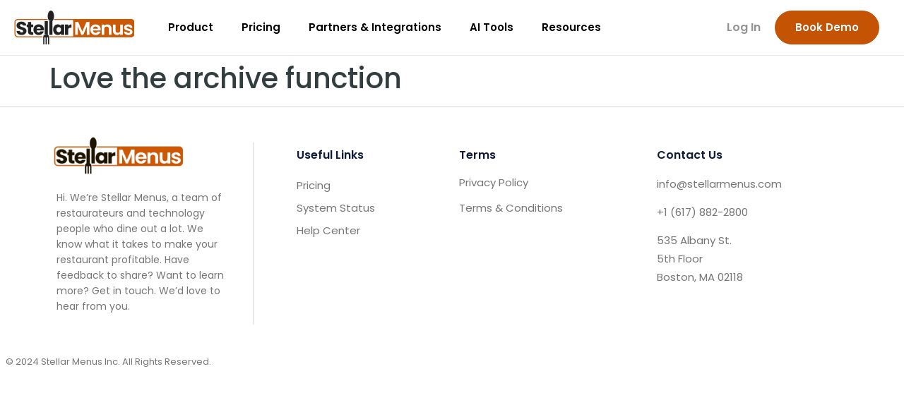

--- FILE ---
content_type: text/html; charset=UTF-8
request_url: https://stellarmenus.com/testimonials/love-the-archive-function/
body_size: 32385
content:
<!doctype html>
<html dir="ltr" lang="en-US" prefix="og: https://ogp.me/ns#">
<head>
	<meta charset="UTF-8">
	<meta name="viewport" content="width=device-width, initial-scale=1">
	<link rel="profile" href="https://gmpg.org/xfn/11">
		<style>img:is([sizes="auto" i], [sizes^="auto," i]) { contain-intrinsic-size: 3000px 1500px }</style>
	
		<!-- All in One SEO Pro 4.6.0 - aioseo.com -->
		<meta name="robots" content="max-snippet:-1, max-image-preview:large, max-video-preview:-1" />
		<meta name="google-site-verification" content="r9oIUiApvUofNNKU4mnUj2SfzIRxxxPG6W3Z_yt57NI" />
		<link rel="canonical" href="https://stellarmenus.com/testimonials/love-the-archive-function/" />
		<meta name="generator" content="All in One SEO Pro (AIOSEO) 4.6.0" />
		<meta property="og:locale" content="en_US" />
		<meta property="og:site_name" content="Stellar Menus -" />
		<meta property="og:type" content="article" />
		<meta property="og:title" content="Love the archive function - Stellar Menus" />
		<meta property="og:url" content="https://stellarmenus.com/testimonials/love-the-archive-function/" />
		<meta property="og:image" content="https://stellarmenus.com/wp-content/uploads/2023/04/Sin-titulo.png" />
		<meta property="og:image:secure_url" content="https://stellarmenus.com/wp-content/uploads/2023/04/Sin-titulo.png" />
		<meta property="og:image:width" content="1200" />
		<meta property="og:image:height" content="627" />
		<meta property="article:published_time" content="2022-07-16T02:00:27+00:00" />
		<meta property="article:modified_time" content="2023-01-25T17:04:18+00:00" />
		<meta property="article:publisher" content="https://www.facebook.com/StellarMenus/" />
		<meta name="twitter:card" content="summary" />
		<meta name="twitter:site" content="@stellarmenus" />
		<meta name="twitter:title" content="Love the archive function - Stellar Menus" />
		<meta name="twitter:creator" content="@stellarmenus" />
		<meta name="twitter:image" content="https://stellarmenus.com/wp-content/uploads/2023/04/Sin-titulo.png" />
		<!-- Optimized with WP Meteor v3.4.15 - https://wordpress.org/plugins/wp-meteor/ --><script data-wpmeteor-nooptimize="true" data-cfasync="false">var _wpmeteor={"gdpr":true,"rdelay":2000,"preload":true,"elementor-animations":true,"elementor-pp":true,"v":"3.4.15","rest_url":"https:\/\/stellarmenus.com\/wp-json\/"};(()=>{try{new MutationObserver(function(){}),new Promise(function(){}),Object.assign({},{}),document.fonts.ready.then(function(){})}catch{s="wpmeteordisable=1",i=document.location.href,i.match(/[?&]wpmeteordisable/)||(o="",i.indexOf("?")==-1?i.indexOf("#")==-1?o=i+"?"+s:o=i.replace("#","?"+s+"#"):i.indexOf("#")==-1?o=i+"&"+s:o=i.replace("#","&"+s+"#"),document.location.href=o)}var s,i,o;})();

</script><script data-wpmeteor-nooptimize="true" data-cfasync="false">(()=>{var v="addEventListener",le="removeEventListener",p="getAttribute",L="setAttribute",de="removeAttribute",U="hasAttribute",Tt="querySelector",q=Tt+"All",G="appendChild",K="removeChild",ue="createElement",A="tagName",be="getOwnPropertyDescriptor",y="prototype",F="__lookupGetter__",pe="__lookupSetter__",m="DOMContentLoaded",f="load",fe="error";var d=window,c=document,Ae=c.documentElement;var W=console.error;var Ye=!0,J=class{constructor(){this.known=[]}init(){let t,n,s=(r,a)=>{if(Ye&&r&&r.fn&&!r.__wpmeteor){let o=function(i){return i===r?this:(c[v](m,l=>{i.call(c,r,l,"jQueryMock")}),this)};this.known.push([r,r.fn.ready,r.fn.init?.prototype?.ready]),r.fn.ready=o,r.fn.init?.prototype?.ready&&(r.fn.init.prototype.ready=o),r.__wpmeteor=!0}return r};window.jQuery||window.$,Object.defineProperty(window,"jQuery",{get(){return t},set(r){t=s(r,"jQuery")},configurable:!0}),Object.defineProperty(window,"$",{get(){return n},set(r){n=s(r,"$")},configurable:!0})}unmock(){this.known.forEach(([t,n,s])=>{t.fn.ready=n,t.fn.init?.prototype?.ready&&s&&(t.fn.init.prototype.ready=s)}),Ye=!1}};var Ee="fpo:first-interaction",me="fpo:replay-captured-events";var Ke="fpo:element-loaded",Te="fpo:images-loaded",k="fpo:the-end";var Q="click",P=window,Je=P.addEventListener.bind(P),Qe=P.removeEventListener.bind(P),Se="removeAttribute",ge="getAttribute",St="setAttribute",Ue=["touchstart","touchmove","touchend","touchcancel","keydown","wheel"],Xe=["mouseover","mouseout",Q],Ut=["touchstart","touchend","touchcancel","mouseover","mouseout",Q],N="data-wpmeteor-";var Ge="dispatchEvent",Ze=e=>{let t=new MouseEvent(Q,{view:e.view,bubbles:!0,cancelable:!0});return Object.defineProperty(t,"target",{writable:!1,value:e.target}),t},Ce=class{static capture(){let t=!1,[,n,s]=`${window.Promise}`.split(/[\s[(){]+/s);if(P["__"+s+n])return;let r=[],a=o=>{if(o.target&&Ge in o.target){if(!o.isTrusted)return;if(o.cancelable&&!Ue.includes(o.type))try{o.preventDefault()}catch{}o.stopImmediatePropagation(),o.type===Q?r.push(Ze(o)):Ut.includes(o.type)&&r.push(o),o.target[St](N+o.type,!0),t||(t=!0,P[Ge](new CustomEvent(Ee)))}};P.addEventListener(me,()=>{Xe.forEach(l=>Qe(l,a,{passive:!1,capture:!0})),Ue.forEach(l=>Qe(l,a,{passive:!0,capture:!0}));let o;for(;o=r.shift();){var i=o.target;i[ge](N+"touchstart")&&i[ge](N+"touchend")&&!i[ge](N+Q)?(i[ge](N+"touchmove")||r.push(Ze(o)),i[Se](N+"touchstart"),i[Se](N+"touchend")):i[Se](N+o.type),i[Ge](o)}}),Xe.forEach(o=>Je(o,a,{passive:!1,capture:!0})),Ue.forEach(o=>Je(o,a,{passive:!0,capture:!0}))}};var je=Ce;var X=class{constructor(){this.l=[]}emit(t,n=null){this.l[t]&&this.l[t].forEach(s=>s(n))}on(t,n){this.l[t]||=[],this.l[t].push(n)}off(t,n){this.l[t]=(this.l[t]||[]).filter(s=>s!==n)}};var D=new X;var he=c[ue]("span");he[L]("id","elementor-device-mode");he[L]("class","elementor-screen-only");var Gt=!1,et=()=>(Gt||c.body[G](he),getComputedStyle(he,":after").content.replace(/"/g,""));var tt=e=>e[p]("class")||"",rt=(e,t)=>e[L]("class",t),nt=()=>{d[v](f,function(){let e=et(),t=Math.max(Ae.clientWidth||0,d.innerWidth||0),n=Math.max(Ae.clientHeight||0,d.innerHeight||0),s=["_animation_"+e,"animation_"+e,"_animation","_animation","animation"];Array.from(c[q](".elementor-invisible")).forEach(r=>{let a=r.getBoundingClientRect();if(a.top+d.scrollY<=n&&a.left+d.scrollX<t)try{let i=JSON.parse(r[p]("data-settings"));if(i.trigger_source)return;let l=i._animation_delay||i.animation_delay||0,u,E;for(var o=0;o<s.length;o++)if(i[s[o]]){E=s[o],u=i[E];break}if(u){let H=tt(r),Y=u==="none"?H:H+" animated "+u,bt=setTimeout(()=>{rt(r,Y.replace(/\belementor-invisible\b/,"")),s.forEach(At=>delete i[At]),r[L]("data-settings",JSON.stringify(i))},l);D.on("fi",()=>{clearTimeout(bt),rt(r,tt(r).replace(new RegExp("\b"+u+"\b"),""))})}}catch(i){console.error(i)}})})};var st="data-in-mega_smartmenus",ot=()=>{let e=c[ue]("div");e.innerHTML='<span class="sub-arrow --wp-meteor"><i class="fa" aria-hidden="true"></i></span>';let t=e.firstChild,n=s=>{let r=[];for(;s=s.previousElementSibling;)r.push(s);return r};c[v](m,function(){Array.from(c[q](".pp-advanced-menu ul")).forEach(s=>{if(s[p](st))return;(s[p]("class")||"").match(/\bmega-menu\b/)&&s[q]("ul").forEach(o=>{o[L](st,!0)});let r=n(s),a=r.filter(o=>o).filter(o=>o[A]==="A").pop();if(a||(a=r.map(o=>Array.from(o[q]("a"))).filter(o=>o).flat().pop()),a){let o=t.cloneNode(!0);a[G](o),new MutationObserver(l=>{l.forEach(({addedNodes:u})=>{u.forEach(E=>{if(E.nodeType===1&&E[A]==="SPAN")try{a[K](o)}catch{}})})}).observe(a,{childList:!0})}})})};var w="readystatechange",S="message";var z="SCRIPT",g="data-wpmeteor-",b=Object.defineProperty,Me=Object.defineProperties,O="javascript/blocked",Re=/^\s*(application|text)\/javascript|module\s*$/i,Et="requestAnimationFrame",mt="requestIdleCallback",oe="setTimeout",Ie="__dynamic",M=d.constructor.name+"::",ie=c.constructor.name+"::",gt=function(e,t){t=t||d;for(var n=0;n<this.length;n++)e.call(t,this[n],n,this)};"NodeList"in d&&!NodeList[y].forEach&&(NodeList[y].forEach=gt);"HTMLCollection"in d&&!HTMLCollection[y].forEach&&(HTMLCollection[y].forEach=gt);_wpmeteor["elementor-animations"]&&nt(),_wpmeteor["elementor-pp"]&&ot();var ve=[],ye=[],Z=[],re=!1,V=[],h={},Ve=!1,Ct=0,I=c.visibilityState==="visible"?d[Et]:d[oe],ht=d[mt]||I;c[v]("visibilitychange",()=>{I=c.visibilityState==="visible"?d[Et]:d[oe],ht=d[mt]||I});var C=d[oe],Le,$=["src","type"],R=Object,j="definePropert";R[j+"y"]=(e,t,n)=>{if(e===d&&["jQuery","onload"].indexOf(t)>=0||(e===c||e===c.body)&&["readyState","write","writeln","on"+w].indexOf(t)>=0)return["on"+w,"on"+f].indexOf(t)&&n.set&&(h["on"+w]=h["on"+w]||[],h["on"+w].push(n.set)),e;if(e instanceof HTMLScriptElement&&$.indexOf(t)>=0){if(!e[t+"__def"]){let s=R[be](e,t);b(e,t,{set(r){return e[t+"__set"]?e[t+"__set"].call(e,r):s.set.call(e,r)},get(){return e[t+"__get"]?e[t+"__get"].call(e):s.get.call(e)}}),e[t+"__def"]=!0}return n.get&&(e[t+"__get"]=n.get),n.set&&(e[t+"__set"]=n.set),e}return b(e,t,n)};R[j+"ies"]=(e,t)=>{for(let n in t)R[j+"y"](e,n,t[n]);for(let n of R.getOwnPropertySymbols(t))R[j+"y"](e,n,t[n]);return e};var He=EventTarget[y][v],vt=EventTarget[y][le],ce=He.bind(c),Bt=vt.bind(c),B=He.bind(d),yt=vt.bind(d),_t=Document[y].createElement,ae=_t.bind(c),we=c.__proto__[F]("readyState").bind(c),it="loading";b(c,"readyState",{get(){return it},set(e){return it=e}});var ct=e=>V.filter(([t,,n],s)=>{if(!(e.indexOf(t.type)<0)){n||(n=t.target);try{let r=n.constructor.name+"::"+t.type;for(let a=0;a<h[r].length;a++)if(h[r][a]){let o=r+"::"+s+"::"+a;if(!xe[o])return!0}}catch{}}}).length,ne,xe={},se=e=>{V.forEach(([t,n,s],r)=>{if(!(e.indexOf(t.type)<0)){s||(s=t.target);try{let a=s.constructor.name+"::"+t.type;if((h[a]||[]).length)for(let o=0;o<h[a].length;o++){let i=h[a][o];if(i){let l=a+"::"+r+"::"+o;if(!xe[l]){xe[l]=!0,c.readyState=n,ne=a;try{Ct++,!i[y]||i[y].constructor===i?i.bind(s)(t):i(t)}catch(u){W(u,i)}ne=null}}}}catch(a){W(a)}}})};ce(m,e=>{V.push([new e.constructor(m,e),we(),c])});ce(w,e=>{V.push([new e.constructor(w,e),we(),c])});B(m,e=>{V.push([new e.constructor(m,e),we(),d])});B(f,e=>{Ve=!0,V.push([new e.constructor(f,e),we(),d]),x||se([m,w,S,f])});var Lt=e=>{V.push([e,c.readyState,d])},Nt=d[F]("onmessage"),Ot=d[pe]("onmessage"),Rt=()=>{yt(S,Lt),(h[M+"message"]||[]).forEach(e=>{B(S,e)}),b(d,"onmessage",{get:Nt,set:Ot})};B(S,Lt);var Dt=new J;Dt.init();var qe=()=>{!x&&!re&&(x=!0,c.readyState="loading",I(We),I(T)),Ve||B(f,()=>{qe()})};B(Ee,()=>{qe()});D.on(Te,()=>{qe()});_wpmeteor.rdelay>=0&&je.capture();var ee=[-1],Be=e=>{ee=ee.filter(t=>t!==e.target),ee.length||C(D.emit.bind(D,k))};var x=!1,T=()=>{let e=ve.shift();if(e)e[p](g+"src")?e[U]("async")||e[Ie]?(e.isConnected&&(ee.push(e),setTimeout(Be,1e3,{target:e})),Ne(e,Be),C(T)):Ne(e,C.bind(null,T)):(e.origtype==O&&Ne(e),C(T));else if(ye.length)ve.push(...ye),ye.length=0,C(T);else if(ct([m,w,S]))se([m,w,S]),C(T);else if(Ve)if(ct([f,S]))se([f,S]),C(T);else if(ee.length>1)ht(T);else if(Z.length)ve.push(...Z),Z.length=0,C(T);else{if(d.RocketLazyLoadScripts)try{RocketLazyLoadScripts.run()}catch(t){W(t)}c.readyState="complete",Rt(),Dt.unmock(),x=!1,re=!0,d[oe](()=>Be({target:-1}))}else x=!1},xt=e=>{let t=ae(z),n=e.attributes;for(var s=n.length-1;s>=0;s--)n[s].name.startsWith(g)||t[L](n[s].name,n[s].value);let r=e[p](g+"type");r?t.type=r:t.type="text/javascript",(e.textContent||"").match(/^\s*class RocketLazyLoadScripts/)?t.textContent=e.textContent.replace(/^\s*class\s*RocketLazyLoadScripts/,"window.RocketLazyLoadScripts=class").replace("RocketLazyLoadScripts.run();",""):t.textContent=e.textContent;for(let a of["onload","onerror","onreadystatechange"])e[a]&&(t[a]=e[a]);return t},Ne=(e,t)=>{let n=e[p](g+"src");if(n){let s=He.bind(e);e.isConnected&&t&&(s(f,t),s(fe,t)),e.origtype=e[p](g+"type")||"text/javascript",e.origsrc=n,(!e.isConnected||e[U]("nomodule")||e.type&&!Re.test(e.type))&&t&&t(new Event(f,{target:e}))}else e.origtype===O?(e.origtype=e[p](g+"type")||"text/javascript",e[de]("integrity"),e.textContent=e.textContent+`
`):t&&t(new Event(f,{target:e}))},Fe=(e,t)=>{let n=(h[e]||[]).indexOf(t);if(n>=0)return h[e][n]=void 0,!0},at=(e,t,...n)=>{if("HTMLDocument::"+m==ne&&e===m&&!t.toString().match(/jQueryMock/)){D.on(k,c[v].bind(c,e,t,...n));return}if(t&&(e===m||e===w)){let s=ie+e;h[s]=h[s]||[],h[s].push(t),re&&se([e]);return}return ce(e,t,...n)},lt=(e,t,...n)=>{if(e===m){let s=ie+e;Fe(s,t)}return Bt(e,t,...n)};Me(c,{[v]:{get(){return at},set(){return at}},[le]:{get(){return lt},set(){return lt}}});var te=c.createDocumentFragment(),We=()=>{te.hasChildNodes()&&(c.head[G](te),te=c.createDocumentFragment())},dt={},_e=e=>{if(e)try{let t=new URL(e,c.location.href),n=t.origin;if(n&&!dt[n]&&c.location.host!==t.host){let s=ae("link");s.rel="preconnect",s.href=n,te[G](s),dt[n]=!0,x&&I(We)}}catch{}},De={},kt=(e,t,n,s)=>{let r=ae("link");r.rel=t?"modulepre"+f:"pre"+f,r.as="script",n&&r[L]("crossorigin",n),s&&r[L]("integrity",s);try{e=new URL(e,c.location.href).href}catch{}r.href=e,te[G](r),De[e]=!0,x&&I(We)},ke=function(...e){let t=ae(...e);if(!e||e[0].toUpperCase()!==z||!x)return t;let n=t[L].bind(t),s=t[p].bind(t),r=t[de].bind(t),a=t[U].bind(t),o=t[F]("attributes").bind(t);return $.forEach(i=>{let l=t[F](i).bind(t),u=t[pe](i).bind(t);R[j+"y"](t,i,{set(E){return i==="type"&&E&&!Re.test(E)?n(i,E):((i==="src"&&E||i==="type"&&E&&t.origsrc)&&n("type",O),E?n(g+i,E):r(g+i))},get(){let E=t[p](g+i);if(i==="src")try{return new URL(E,c.location.href).href}catch{}return E}}),b(t,"orig"+i,{set(E){return u(E)},get(){return l()}})}),t[L]=function(i,l){if($.includes(i))return i==="type"&&l&&!Re.test(l)?n(i,l):((i==="src"&&l||i==="type"&&l&&t.origsrc)&&n("type",O),l?n(g+i,l):r(g+i));n(i,l)},t[p]=function(i){let l=$.indexOf(i)>=0?s(g+i):s(i);if(i==="src")try{return new URL(l,c.location.href).href}catch{}return l},t[U]=function(i){return $.indexOf(i)>=0?a(g+i):a(i)},b(t,"attributes",{get(){return[...o()].filter(l=>l.name!=="type").map(l=>({name:l.name.match(new RegExp(g))?l.name.replace(g,""):l.name,value:l.value}))}}),t[Ie]=!0,t};Object.defineProperty(Document[y],"createElement",{set(e){e!==ke&&(Le=e)},get(){return Le||ke}});var Oe=new Set,$e=new MutationObserver(e=>{e.forEach(({removedNodes:t,addedNodes:n,target:s})=>{t.forEach(r=>{r.nodeType===1&&z===r[A]&&"origtype"in r&&Oe.delete(r)}),n.forEach(r=>{if(r.nodeType===1)if(z===r[A]){if("origtype"in r){if(r.origtype!==O)return}else if(r[p]("type")!==O)return;"origtype"in r||$.forEach(o=>{let i=r[F](o).bind(r),l=r[pe](o).bind(r);b(r,"orig"+o,{set(u){return l(u)},get(){return i()}})});let a=r[p](g+"src");if(Oe.has(r)&&W("Inserted twice",r),r.parentNode){Oe.add(r);let o=r[p](g+"type");(a||"").match(/\/gtm.js\?/)||r[U]("async")||r[Ie]?(Z.push(r),_e(a)):r[U]("defer")||o==="module"?(ye.push(r),_e(a)):(a&&!r[U]("nomodule")&&!De[a]&&kt(a,o==="module",r[U]("crossorigin")&&r[p]("crossorigin"),r[p]("integrity")),ve.push(r))}else r[v](f,o=>o.target.parentNode[K](o.target)),r[v](fe,o=>o.target.parentNode[K](o.target)),s[G](r)}else r[A]==="LINK"&&r[p]("as")==="script"&&(De[r[p]("href")]=!0)})})}),wt={childList:!0,subtree:!0};$e.observe(c.documentElement,wt);var Pt=HTMLElement[y].attachShadow;HTMLElement[y].attachShadow=function(e){let t=Pt.call(this,e);return e.mode==="open"&&$e.observe(t,wt),t};(()=>{let e=R[be](HTMLIFrameElement[y],"src");b(HTMLIFrameElement[y],"src",{get(){return this.dataset.fpoSrc?this.dataset.fpoSrc:e.get.call(this)},set(t){delete this.dataset.fpoSrc,e.set.call(this,t)}})})();D.on(k,()=>{(!Le||Le===ke)&&(Document[y].createElement=_t,$e.disconnect()),dispatchEvent(new CustomEvent(me)),dispatchEvent(new CustomEvent(k))});var Pe=e=>{let t,n;!c.currentScript||!c.currentScript.parentNode?(t=c.body,n=t.lastChild):(n=c.currentScript,t=n.parentNode);try{let s=ae("div");s.innerHTML=e,Array.from(s.childNodes).forEach(r=>{r.nodeName===z?t.insertBefore(xt(r),n):t.insertBefore(r,n)})}catch(s){W(s)}},ut=e=>Pe(e+`
`);Me(c,{write:{get(){return Pe},set(e){return Pe=e}},writeln:{get(){return ut},set(e){return ut=e}}});var pt=(e,t,...n)=>{if(M+m==ne&&e===m&&!t.toString().match(/jQueryMock/)){D.on(k,d[v].bind(d,e,t,...n));return}if(M+f==ne&&e===f){D.on(k,d[v].bind(d,e,t,...n));return}if(t&&(e===f||e===m||e===S&&!re)){let s=e===m?ie+e:M+e;h[s]=h[s]||[],h[s].push(t),re&&se([e]);return}return B(e,t,...n)},ft=(e,t,...n)=>{if(e===f){let s=e===m?ie+e:M+e;Fe(s,t)}return yt(e,t,...n)};Me(d,{[v]:{get(){return pt},set(){return pt}},[le]:{get(){return ft},set(){return ft}}});var ze=e=>{let t;return{get(){return t},set(n){return t&&Fe(e,n),h[e]=h[e]||[],h[e].push(n),t=n}}};B(Ke,e=>{let{target:t,event:n}=e.detail,s=t===d?c.body:t,r=s[p](g+"on"+n.type);s[de](g+"on"+n.type);try{let a=new Function("event",r);t===d?d[v](f,a.bind(t,n)):a.call(t,n)}catch(a){console.err(a)}});{let e=ze(M+f);b(d,"onload",e),ce(m,()=>{b(c.body,"onload",e)})}b(c,"onreadystatechange",ze(ie+w));b(d,"onmessage",ze(M+S));(()=>{let e=d.innerHeight,t=d.innerWidth,n=r=>{let o={"4g":1250,"3g":2500,"2g":2500}[(navigator.connection||{}).effectiveType]||0,i=r.getBoundingClientRect(),l={top:-1*e-o,left:-1*t-o,bottom:e+o,right:t+o};return!(i.left>=l.right||i.right<=l.left||i.top>=l.bottom||i.bottom<=l.top)},s=(r=!0)=>{let a=1,o=-1,i={},l=()=>{o++,--a||d[oe](D.emit.bind(D,Te),_wpmeteor.rdelay)};Array.from(c.getElementsByTagName("*")).forEach(u=>{let E,H,Y;if(u[A]==="IMG"){let _=u.currentSrc||u.src;_&&!i[_]&&!_.match(/^data:/i)&&((u.loading||"").toLowerCase()!=="lazy"||n(u))&&(E=_)}else if(u[A]===z)_e(u[p](g+"src"));else if(u[A]==="LINK"&&u[p]("as")==="script"&&["pre"+f,"modulepre"+f].indexOf(u[p]("rel"))>=0)De[u[p]("href")]=!0;else if((H=d.getComputedStyle(u))&&(Y=(H.backgroundImage||"").match(/^url\s*\((.*?)\)/i))&&(Y||[]).length){let _=Y[0].slice(4,-1).replace(/"/g,"");!i[_]&&!_.match(/^data:/i)&&(E=_)}if(E){i[E]=!0;let _=new Image;r&&(a++,_[v](f,l),_[v](fe,l)),_.src=E}}),c.fonts.ready.then(()=>{l()})};_wpmeteor.rdelay===0?ce(m,s):B(f,s)})();})();
//1.0.42

</script><script type="application/ld+json" class="aioseo-schema">
			{"@context":"https:\/\/schema.org","@graph":[{"@type":"BreadcrumbList","@id":"https:\/\/stellarmenus.com\/testimonials\/love-the-archive-function\/#breadcrumblist","itemListElement":[{"@type":"ListItem","@id":"https:\/\/stellarmenus.com\/#listItem","position":1,"name":"Home","item":"https:\/\/stellarmenus.com\/","nextItem":"https:\/\/stellarmenus.com\/testimonials\/love-the-archive-function\/#listItem"},{"@type":"ListItem","@id":"https:\/\/stellarmenus.com\/testimonials\/love-the-archive-function\/#listItem","position":2,"name":"Love the archive function","previousItem":"https:\/\/stellarmenus.com\/#listItem"}]},{"@type":"Organization","@id":"https:\/\/stellarmenus.com\/#organization","name":"Steller Menus","url":"https:\/\/stellarmenus.com\/","logo":{"@type":"ImageObject","url":"https:\/\/stellarmenus.com\/wp-content\/uploads\/2023\/01\/Sin-titulo.webp","@id":"https:\/\/stellarmenus.com\/testimonials\/love-the-archive-function\/#organizationLogo","width":1200,"height":627},"image":{"@id":"https:\/\/stellarmenus.com\/testimonials\/love-the-archive-function\/#organizationLogo"},"sameAs":["https:\/\/www.facebook.com\/StellarMenus\/","https:\/\/twitter.com\/stellarmenus","https:\/\/www.instagram.com\/stellarmenus\/","https:\/\/www.linkedin.com\/company\/stellarmenus"],"contactPoint":{"@type":"ContactPoint","telephone":"+16178822800","contactType":"Customer Support"}},{"@type":"WebPage","@id":"https:\/\/stellarmenus.com\/testimonials\/love-the-archive-function\/#webpage","url":"https:\/\/stellarmenus.com\/testimonials\/love-the-archive-function\/","name":"Love the archive function - Stellar Menus","inLanguage":"en-US","isPartOf":{"@id":"https:\/\/stellarmenus.com\/#website"},"breadcrumb":{"@id":"https:\/\/stellarmenus.com\/testimonials\/love-the-archive-function\/#breadcrumblist"},"datePublished":"2022-07-16T02:00:27+00:00","dateModified":"2023-01-25T17:04:18+00:00"},{"@type":"WebSite","@id":"https:\/\/stellarmenus.com\/#website","url":"https:\/\/stellarmenus.com\/","name":"Steller Menus","inLanguage":"en-US","publisher":{"@id":"https:\/\/stellarmenus.com\/#organization"}}]}
		</script>
		<!-- All in One SEO Pro -->


	<!-- This site is optimized with the Yoast SEO Premium plugin v23.9 (Yoast SEO v24.8.1) - https://yoast.com/wordpress/plugins/seo/ -->
	<title>Love the archive function - Stellar Menus</title><link rel="preload" as="image" href="https://stellarmenus.com/wp-content/uploads/2022/04/stellar-menus-for-white-bg.png" imagesrcset="https://stellarmenus.com/wp-content/uploads/2022/04/stellar-menus-for-white-bg.png 1008w, https://stellarmenus.com/wp-content/uploads/2022/04/stellar-menus-for-white-bg-300x88.png 300w, https://stellarmenus.com/wp-content/uploads/2022/04/stellar-menus-for-white-bg-768x226.png 768w" imagesizes="(max-width: 1008px) 100vw, 1008px" fetchpriority="high">
	<link rel="canonical" href="https://stellarmenus.com/testimonials/love-the-archive-function/" />
	<meta property="og:locale" content="en_US" />
	<meta property="og:type" content="article" />
	<meta property="og:title" content="Love the archive function" />
	<meta property="og:url" content="https://stellarmenus.com/testimonials/love-the-archive-function/" />
	<meta property="og:site_name" content="Stellar Menus" />
	<meta property="article:modified_time" content="2023-01-25T17:04:18+00:00" />
	<meta name="twitter:card" content="summary_large_image" />
	<script type="application/ld+json" class="yoast-schema-graph">{"@context":"https://schema.org","@graph":[{"@type":"WebPage","@id":"https://stellarmenus.com/testimonials/love-the-archive-function/","url":"https://stellarmenus.com/testimonials/love-the-archive-function/","name":"Love the archive function - Stellar Menus","isPartOf":{"@id":"https://stellarmenus.com/#website"},"datePublished":"2022-07-16T02:00:27+00:00","dateModified":"2023-01-25T17:04:18+00:00","breadcrumb":{"@id":"https://stellarmenus.com/testimonials/love-the-archive-function/#breadcrumb"},"inLanguage":"en-US","potentialAction":[{"@type":"ReadAction","target":["https://stellarmenus.com/testimonials/love-the-archive-function/"]}]},{"@type":"BreadcrumbList","@id":"https://stellarmenus.com/testimonials/love-the-archive-function/#breadcrumb","itemListElement":[{"@type":"ListItem","position":1,"name":"Home","item":"https://stellarmenus.com/"},{"@type":"ListItem","position":2,"name":"Testimonials","item":"https://stellarmenus.com/testimonials/"},{"@type":"ListItem","position":3,"name":"Love the archive function"}]},{"@type":"WebSite","@id":"https://stellarmenus.com/#website","url":"https://stellarmenus.com/","name":"Stellar Menus","description":"","potentialAction":[{"@type":"SearchAction","target":{"@type":"EntryPoint","urlTemplate":"https://stellarmenus.com/?s={search_term_string}"},"query-input":{"@type":"PropertyValueSpecification","valueRequired":true,"valueName":"search_term_string"}}],"inLanguage":"en-US"}]}</script>
	<!-- / Yoast SEO Premium plugin. -->


<link rel='dns-prefetch' href='//js.stripe.com' />
<link rel='dns-prefetch' href='//checkout.stripe.com' />
<link rel="alternate" type="application/rss+xml" title="Stellar Menus &raquo; Feed" href="https://stellarmenus.com/feed/" />
<link rel="alternate" type="application/rss+xml" title="Stellar Menus &raquo; Comments Feed" href="https://stellarmenus.com/comments/feed/" />
		<!-- This site uses the Google Analytics by MonsterInsights plugin v8.19 - Using Analytics tracking - https://www.monsterinsights.com/ -->
							<script data-cfasync="false" type="javascript/blocked" data-wpmeteor-type="text/javascript"  data-wpmeteor-src="//www.googletagmanager.com/gtag/js?id=G-8D5E1K2MXV"  data-cfasync="false" data-wpfc-render="false" async></script>
			<script data-cfasync="false" type="javascript/blocked" data-wpmeteor-type="text/javascript"  data-cfasync="false" data-wpfc-render="false">
				var mi_version = '8.19';
				var mi_track_user = true;
				var mi_no_track_reason = '';
				
								var disableStrs = [
										'ga-disable-G-8D5E1K2MXV',
									];

				/* Function to detect opted out users */
				function __gtagTrackerIsOptedOut() {
					for (var index = 0; index < disableStrs.length; index++) {
						if (document.cookie.indexOf(disableStrs[index] + '=true') > -1) {
							return true;
						}
					}

					return false;
				}

				/* Disable tracking if the opt-out cookie exists. */
				if (__gtagTrackerIsOptedOut()) {
					for (var index = 0; index < disableStrs.length; index++) {
						window[disableStrs[index]] = true;
					}
				}

				/* Opt-out function */
				function __gtagTrackerOptout() {
					for (var index = 0; index < disableStrs.length; index++) {
						document.cookie = disableStrs[index] + '=true; expires=Thu, 31 Dec 2099 23:59:59 UTC; path=/';
						window[disableStrs[index]] = true;
					}
				}

				if ('undefined' === typeof gaOptout) {
					function gaOptout() {
						__gtagTrackerOptout();
					}
				}
								window.dataLayer = window.dataLayer || [];

				window.MonsterInsightsDualTracker = {
					helpers: {},
					trackers: {},
				};
				if (mi_track_user) {
					function __gtagDataLayer() {
						dataLayer.push(arguments);
					}

					function __gtagTracker(type, name, parameters) {
						if (!parameters) {
							parameters = {};
						}

						if (parameters.send_to) {
							__gtagDataLayer.apply(null, arguments);
							return;
						}

						if (type === 'event') {
														parameters.send_to = monsterinsights_frontend.v4_id;
							var hookName = name;
							if (typeof parameters['event_category'] !== 'undefined') {
								hookName = parameters['event_category'] + ':' + name;
							}

							if (typeof MonsterInsightsDualTracker.trackers[hookName] !== 'undefined') {
								MonsterInsightsDualTracker.trackers[hookName](parameters);
							} else {
								__gtagDataLayer('event', name, parameters);
							}
							
						} else {
							__gtagDataLayer.apply(null, arguments);
						}
					}

					__gtagTracker('js', new Date());
					__gtagTracker('set', {
						'developer_id.dZGIzZG': true,
											});
										__gtagTracker('config', 'G-8D5E1K2MXV', {"forceSSL":"true","link_attribution":"true"} );
															window.gtag = __gtagTracker;										(function () {
						/* https://developers.google.com/analytics/devguides/collection/analyticsjs/ */
						/* ga and __gaTracker compatibility shim. */
						var noopfn = function () {
							return null;
						};
						var newtracker = function () {
							return new Tracker();
						};
						var Tracker = function () {
							return null;
						};
						var p = Tracker.prototype;
						p.get = noopfn;
						p.set = noopfn;
						p.send = function () {
							var args = Array.prototype.slice.call(arguments);
							args.unshift('send');
							__gaTracker.apply(null, args);
						};
						var __gaTracker = function () {
							var len = arguments.length;
							if (len === 0) {
								return;
							}
							var f = arguments[len - 1];
							if (typeof f !== 'object' || f === null || typeof f.hitCallback !== 'function') {
								if ('send' === arguments[0]) {
									var hitConverted, hitObject = false, action;
									if ('event' === arguments[1]) {
										if ('undefined' !== typeof arguments[3]) {
											hitObject = {
												'eventAction': arguments[3],
												'eventCategory': arguments[2],
												'eventLabel': arguments[4],
												'value': arguments[5] ? arguments[5] : 1,
											}
										}
									}
									if ('pageview' === arguments[1]) {
										if ('undefined' !== typeof arguments[2]) {
											hitObject = {
												'eventAction': 'page_view',
												'page_path': arguments[2],
											}
										}
									}
									if (typeof arguments[2] === 'object') {
										hitObject = arguments[2];
									}
									if (typeof arguments[5] === 'object') {
										Object.assign(hitObject, arguments[5]);
									}
									if ('undefined' !== typeof arguments[1].hitType) {
										hitObject = arguments[1];
										if ('pageview' === hitObject.hitType) {
											hitObject.eventAction = 'page_view';
										}
									}
									if (hitObject) {
										action = 'timing' === arguments[1].hitType ? 'timing_complete' : hitObject.eventAction;
										hitConverted = mapArgs(hitObject);
										__gtagTracker('event', action, hitConverted);
									}
								}
								return;
							}

							function mapArgs(args) {
								var arg, hit = {};
								var gaMap = {
									'eventCategory': 'event_category',
									'eventAction': 'event_action',
									'eventLabel': 'event_label',
									'eventValue': 'event_value',
									'nonInteraction': 'non_interaction',
									'timingCategory': 'event_category',
									'timingVar': 'name',
									'timingValue': 'value',
									'timingLabel': 'event_label',
									'page': 'page_path',
									'location': 'page_location',
									'title': 'page_title',
								};
								for (arg in args) {
																		if (!(!args.hasOwnProperty(arg) || !gaMap.hasOwnProperty(arg))) {
										hit[gaMap[arg]] = args[arg];
									} else {
										hit[arg] = args[arg];
									}
								}
								return hit;
							}

							try {
								f.hitCallback();
							} catch (ex) {
							}
						};
						__gaTracker.create = newtracker;
						__gaTracker.getByName = newtracker;
						__gaTracker.getAll = function () {
							return [];
						};
						__gaTracker.remove = noopfn;
						__gaTracker.loaded = true;
						window['__gaTracker'] = __gaTracker;
					})();
									} else {
										console.log("");
					(function () {
						function __gtagTracker() {
							return null;
						}

						window['__gtagTracker'] = __gtagTracker;
						window['gtag'] = __gtagTracker;
					})();
									}
			</script>
				<!-- / Google Analytics by MonsterInsights -->
		<script data-cfasync="false" type="javascript/blocked" data-wpmeteor-type="text/javascript" >
window._wpemojiSettings = {"baseUrl":"https:\/\/s.w.org\/images\/core\/emoji\/16.0.1\/72x72\/","ext":".png","svgUrl":"https:\/\/s.w.org\/images\/core\/emoji\/16.0.1\/svg\/","svgExt":".svg","source":{"concatemoji":"https:\/\/stellarmenus.com\/wp-includes\/js\/wp-emoji-release.min.js?ver=f91793f61790afeb09073b76b2eba6a8"}};
/*! This file is auto-generated */
!function(s,n){var o,i,e;function c(e){try{var t={supportTests:e,timestamp:(new Date).valueOf()};sessionStorage.setItem(o,JSON.stringify(t))}catch(e){}}function p(e,t,n){e.clearRect(0,0,e.canvas.width,e.canvas.height),e.fillText(t,0,0);var t=new Uint32Array(e.getImageData(0,0,e.canvas.width,e.canvas.height).data),a=(e.clearRect(0,0,e.canvas.width,e.canvas.height),e.fillText(n,0,0),new Uint32Array(e.getImageData(0,0,e.canvas.width,e.canvas.height).data));return t.every(function(e,t){return e===a[t]})}function u(e,t){e.clearRect(0,0,e.canvas.width,e.canvas.height),e.fillText(t,0,0);for(var n=e.getImageData(16,16,1,1),a=0;a<n.data.length;a++)if(0!==n.data[a])return!1;return!0}function f(e,t,n,a){switch(t){case"flag":return n(e,"\ud83c\udff3\ufe0f\u200d\u26a7\ufe0f","\ud83c\udff3\ufe0f\u200b\u26a7\ufe0f")?!1:!n(e,"\ud83c\udde8\ud83c\uddf6","\ud83c\udde8\u200b\ud83c\uddf6")&&!n(e,"\ud83c\udff4\udb40\udc67\udb40\udc62\udb40\udc65\udb40\udc6e\udb40\udc67\udb40\udc7f","\ud83c\udff4\u200b\udb40\udc67\u200b\udb40\udc62\u200b\udb40\udc65\u200b\udb40\udc6e\u200b\udb40\udc67\u200b\udb40\udc7f");case"emoji":return!a(e,"\ud83e\udedf")}return!1}function g(e,t,n,a){var r="undefined"!=typeof WorkerGlobalScope&&self instanceof WorkerGlobalScope?new OffscreenCanvas(300,150):s.createElement("canvas"),o=r.getContext("2d",{willReadFrequently:!0}),i=(o.textBaseline="top",o.font="600 32px Arial",{});return e.forEach(function(e){i[e]=t(o,e,n,a)}),i}function t(e){var t=s.createElement("script");t.src=e,t.defer=!0,s.head.appendChild(t)}"undefined"!=typeof Promise&&(o="wpEmojiSettingsSupports",i=["flag","emoji"],n.supports={everything:!0,everythingExceptFlag:!0},e=new Promise(function(e){s.addEventListener("DOMContentLoaded",e,{once:!0})}),new Promise(function(t){var n=function(){try{var e=JSON.parse(sessionStorage.getItem(o));if("object"==typeof e&&"number"==typeof e.timestamp&&(new Date).valueOf()<e.timestamp+604800&&"object"==typeof e.supportTests)return e.supportTests}catch(e){}return null}();if(!n){if("undefined"!=typeof Worker&&"undefined"!=typeof OffscreenCanvas&&"undefined"!=typeof URL&&URL.createObjectURL&&"undefined"!=typeof Blob)try{var e="postMessage("+g.toString()+"("+[JSON.stringify(i),f.toString(),p.toString(),u.toString()].join(",")+"));",a=new Blob([e],{type:"text/javascript"}),r=new Worker(URL.createObjectURL(a),{name:"wpTestEmojiSupports"});return void(r.onmessage=function(e){c(n=e.data),r.terminate(),t(n)})}catch(e){}c(n=g(i,f,p,u))}t(n)}).then(function(e){for(var t in e)n.supports[t]=e[t],n.supports.everything=n.supports.everything&&n.supports[t],"flag"!==t&&(n.supports.everythingExceptFlag=n.supports.everythingExceptFlag&&n.supports[t]);n.supports.everythingExceptFlag=n.supports.everythingExceptFlag&&!n.supports.flag,n.DOMReady=!1,n.readyCallback=function(){n.DOMReady=!0}}).then(function(){return e}).then(function(){var e;n.supports.everything||(n.readyCallback(),(e=n.source||{}).concatemoji?t(e.concatemoji):e.wpemoji&&e.twemoji&&(t(e.twemoji),t(e.wpemoji)))}))}((window,document),window._wpemojiSettings);
</script>
<link rel='stylesheet' id='hello-elementor-theme-style-css' href='https://stellarmenus.com/wp-content/themes/hello-elementor/theme.min.css?ver=3.3.0' media='all' />
<link data-minify="1" rel='stylesheet' id='jet-menu-hello-css' href='https://stellarmenus.com/wp-content/cache/min/1/wp-content/plugins/jet-menu/integration/themes/hello-elementor/assets/css/style.css?ver=1759388131' media='all' />
<style id='wp-emoji-styles-inline-css'>

	img.wp-smiley, img.emoji {
		display: inline !important;
		border: none !important;
		box-shadow: none !important;
		height: 1em !important;
		width: 1em !important;
		margin: 0 0.07em !important;
		vertical-align: -0.1em !important;
		background: none !important;
		padding: 0 !important;
	}
</style>
<link data-minify="1" rel='stylesheet' id='jet-engine-frontend-css' href='https://stellarmenus.com/wp-content/cache/min/1/wp-content/plugins/jet-engine/assets/css/frontend.css?ver=1759388131' media='all' />
<style id='global-styles-inline-css'>
:root{--wp--preset--aspect-ratio--square: 1;--wp--preset--aspect-ratio--4-3: 4/3;--wp--preset--aspect-ratio--3-4: 3/4;--wp--preset--aspect-ratio--3-2: 3/2;--wp--preset--aspect-ratio--2-3: 2/3;--wp--preset--aspect-ratio--16-9: 16/9;--wp--preset--aspect-ratio--9-16: 9/16;--wp--preset--color--black: #000000;--wp--preset--color--cyan-bluish-gray: #abb8c3;--wp--preset--color--white: #ffffff;--wp--preset--color--pale-pink: #f78da7;--wp--preset--color--vivid-red: #cf2e2e;--wp--preset--color--luminous-vivid-orange: #ff6900;--wp--preset--color--luminous-vivid-amber: #fcb900;--wp--preset--color--light-green-cyan: #7bdcb5;--wp--preset--color--vivid-green-cyan: #00d084;--wp--preset--color--pale-cyan-blue: #8ed1fc;--wp--preset--color--vivid-cyan-blue: #0693e3;--wp--preset--color--vivid-purple: #9b51e0;--wp--preset--gradient--vivid-cyan-blue-to-vivid-purple: linear-gradient(135deg,rgba(6,147,227,1) 0%,rgb(155,81,224) 100%);--wp--preset--gradient--light-green-cyan-to-vivid-green-cyan: linear-gradient(135deg,rgb(122,220,180) 0%,rgb(0,208,130) 100%);--wp--preset--gradient--luminous-vivid-amber-to-luminous-vivid-orange: linear-gradient(135deg,rgba(252,185,0,1) 0%,rgba(255,105,0,1) 100%);--wp--preset--gradient--luminous-vivid-orange-to-vivid-red: linear-gradient(135deg,rgba(255,105,0,1) 0%,rgb(207,46,46) 100%);--wp--preset--gradient--very-light-gray-to-cyan-bluish-gray: linear-gradient(135deg,rgb(238,238,238) 0%,rgb(169,184,195) 100%);--wp--preset--gradient--cool-to-warm-spectrum: linear-gradient(135deg,rgb(74,234,220) 0%,rgb(151,120,209) 20%,rgb(207,42,186) 40%,rgb(238,44,130) 60%,rgb(251,105,98) 80%,rgb(254,248,76) 100%);--wp--preset--gradient--blush-light-purple: linear-gradient(135deg,rgb(255,206,236) 0%,rgb(152,150,240) 100%);--wp--preset--gradient--blush-bordeaux: linear-gradient(135deg,rgb(254,205,165) 0%,rgb(254,45,45) 50%,rgb(107,0,62) 100%);--wp--preset--gradient--luminous-dusk: linear-gradient(135deg,rgb(255,203,112) 0%,rgb(199,81,192) 50%,rgb(65,88,208) 100%);--wp--preset--gradient--pale-ocean: linear-gradient(135deg,rgb(255,245,203) 0%,rgb(182,227,212) 50%,rgb(51,167,181) 100%);--wp--preset--gradient--electric-grass: linear-gradient(135deg,rgb(202,248,128) 0%,rgb(113,206,126) 100%);--wp--preset--gradient--midnight: linear-gradient(135deg,rgb(2,3,129) 0%,rgb(40,116,252) 100%);--wp--preset--font-size--small: 13px;--wp--preset--font-size--medium: 20px;--wp--preset--font-size--large: 36px;--wp--preset--font-size--x-large: 42px;--wp--preset--spacing--20: 0.44rem;--wp--preset--spacing--30: 0.67rem;--wp--preset--spacing--40: 1rem;--wp--preset--spacing--50: 1.5rem;--wp--preset--spacing--60: 2.25rem;--wp--preset--spacing--70: 3.38rem;--wp--preset--spacing--80: 5.06rem;--wp--preset--shadow--natural: 6px 6px 9px rgba(0, 0, 0, 0.2);--wp--preset--shadow--deep: 12px 12px 50px rgba(0, 0, 0, 0.4);--wp--preset--shadow--sharp: 6px 6px 0px rgba(0, 0, 0, 0.2);--wp--preset--shadow--outlined: 6px 6px 0px -3px rgba(255, 255, 255, 1), 6px 6px rgba(0, 0, 0, 1);--wp--preset--shadow--crisp: 6px 6px 0px rgba(0, 0, 0, 1);}:root { --wp--style--global--content-size: 800px;--wp--style--global--wide-size: 1200px; }:where(body) { margin: 0; }.wp-site-blocks > .alignleft { float: left; margin-right: 2em; }.wp-site-blocks > .alignright { float: right; margin-left: 2em; }.wp-site-blocks > .aligncenter { justify-content: center; margin-left: auto; margin-right: auto; }:where(.wp-site-blocks) > * { margin-block-start: 24px; margin-block-end: 0; }:where(.wp-site-blocks) > :first-child { margin-block-start: 0; }:where(.wp-site-blocks) > :last-child { margin-block-end: 0; }:root { --wp--style--block-gap: 24px; }:root :where(.is-layout-flow) > :first-child{margin-block-start: 0;}:root :where(.is-layout-flow) > :last-child{margin-block-end: 0;}:root :where(.is-layout-flow) > *{margin-block-start: 24px;margin-block-end: 0;}:root :where(.is-layout-constrained) > :first-child{margin-block-start: 0;}:root :where(.is-layout-constrained) > :last-child{margin-block-end: 0;}:root :where(.is-layout-constrained) > *{margin-block-start: 24px;margin-block-end: 0;}:root :where(.is-layout-flex){gap: 24px;}:root :where(.is-layout-grid){gap: 24px;}.is-layout-flow > .alignleft{float: left;margin-inline-start: 0;margin-inline-end: 2em;}.is-layout-flow > .alignright{float: right;margin-inline-start: 2em;margin-inline-end: 0;}.is-layout-flow > .aligncenter{margin-left: auto !important;margin-right: auto !important;}.is-layout-constrained > .alignleft{float: left;margin-inline-start: 0;margin-inline-end: 2em;}.is-layout-constrained > .alignright{float: right;margin-inline-start: 2em;margin-inline-end: 0;}.is-layout-constrained > .aligncenter{margin-left: auto !important;margin-right: auto !important;}.is-layout-constrained > :where(:not(.alignleft):not(.alignright):not(.alignfull)){max-width: var(--wp--style--global--content-size);margin-left: auto !important;margin-right: auto !important;}.is-layout-constrained > .alignwide{max-width: var(--wp--style--global--wide-size);}body .is-layout-flex{display: flex;}.is-layout-flex{flex-wrap: wrap;align-items: center;}.is-layout-flex > :is(*, div){margin: 0;}body .is-layout-grid{display: grid;}.is-layout-grid > :is(*, div){margin: 0;}body{padding-top: 0px;padding-right: 0px;padding-bottom: 0px;padding-left: 0px;}a:where(:not(.wp-element-button)){text-decoration: underline;}:root :where(.wp-element-button, .wp-block-button__link){background-color: #32373c;border-width: 0;color: #fff;font-family: inherit;font-size: inherit;line-height: inherit;padding: calc(0.667em + 2px) calc(1.333em + 2px);text-decoration: none;}.has-black-color{color: var(--wp--preset--color--black) !important;}.has-cyan-bluish-gray-color{color: var(--wp--preset--color--cyan-bluish-gray) !important;}.has-white-color{color: var(--wp--preset--color--white) !important;}.has-pale-pink-color{color: var(--wp--preset--color--pale-pink) !important;}.has-vivid-red-color{color: var(--wp--preset--color--vivid-red) !important;}.has-luminous-vivid-orange-color{color: var(--wp--preset--color--luminous-vivid-orange) !important;}.has-luminous-vivid-amber-color{color: var(--wp--preset--color--luminous-vivid-amber) !important;}.has-light-green-cyan-color{color: var(--wp--preset--color--light-green-cyan) !important;}.has-vivid-green-cyan-color{color: var(--wp--preset--color--vivid-green-cyan) !important;}.has-pale-cyan-blue-color{color: var(--wp--preset--color--pale-cyan-blue) !important;}.has-vivid-cyan-blue-color{color: var(--wp--preset--color--vivid-cyan-blue) !important;}.has-vivid-purple-color{color: var(--wp--preset--color--vivid-purple) !important;}.has-black-background-color{background-color: var(--wp--preset--color--black) !important;}.has-cyan-bluish-gray-background-color{background-color: var(--wp--preset--color--cyan-bluish-gray) !important;}.has-white-background-color{background-color: var(--wp--preset--color--white) !important;}.has-pale-pink-background-color{background-color: var(--wp--preset--color--pale-pink) !important;}.has-vivid-red-background-color{background-color: var(--wp--preset--color--vivid-red) !important;}.has-luminous-vivid-orange-background-color{background-color: var(--wp--preset--color--luminous-vivid-orange) !important;}.has-luminous-vivid-amber-background-color{background-color: var(--wp--preset--color--luminous-vivid-amber) !important;}.has-light-green-cyan-background-color{background-color: var(--wp--preset--color--light-green-cyan) !important;}.has-vivid-green-cyan-background-color{background-color: var(--wp--preset--color--vivid-green-cyan) !important;}.has-pale-cyan-blue-background-color{background-color: var(--wp--preset--color--pale-cyan-blue) !important;}.has-vivid-cyan-blue-background-color{background-color: var(--wp--preset--color--vivid-cyan-blue) !important;}.has-vivid-purple-background-color{background-color: var(--wp--preset--color--vivid-purple) !important;}.has-black-border-color{border-color: var(--wp--preset--color--black) !important;}.has-cyan-bluish-gray-border-color{border-color: var(--wp--preset--color--cyan-bluish-gray) !important;}.has-white-border-color{border-color: var(--wp--preset--color--white) !important;}.has-pale-pink-border-color{border-color: var(--wp--preset--color--pale-pink) !important;}.has-vivid-red-border-color{border-color: var(--wp--preset--color--vivid-red) !important;}.has-luminous-vivid-orange-border-color{border-color: var(--wp--preset--color--luminous-vivid-orange) !important;}.has-luminous-vivid-amber-border-color{border-color: var(--wp--preset--color--luminous-vivid-amber) !important;}.has-light-green-cyan-border-color{border-color: var(--wp--preset--color--light-green-cyan) !important;}.has-vivid-green-cyan-border-color{border-color: var(--wp--preset--color--vivid-green-cyan) !important;}.has-pale-cyan-blue-border-color{border-color: var(--wp--preset--color--pale-cyan-blue) !important;}.has-vivid-cyan-blue-border-color{border-color: var(--wp--preset--color--vivid-cyan-blue) !important;}.has-vivid-purple-border-color{border-color: var(--wp--preset--color--vivid-purple) !important;}.has-vivid-cyan-blue-to-vivid-purple-gradient-background{background: var(--wp--preset--gradient--vivid-cyan-blue-to-vivid-purple) !important;}.has-light-green-cyan-to-vivid-green-cyan-gradient-background{background: var(--wp--preset--gradient--light-green-cyan-to-vivid-green-cyan) !important;}.has-luminous-vivid-amber-to-luminous-vivid-orange-gradient-background{background: var(--wp--preset--gradient--luminous-vivid-amber-to-luminous-vivid-orange) !important;}.has-luminous-vivid-orange-to-vivid-red-gradient-background{background: var(--wp--preset--gradient--luminous-vivid-orange-to-vivid-red) !important;}.has-very-light-gray-to-cyan-bluish-gray-gradient-background{background: var(--wp--preset--gradient--very-light-gray-to-cyan-bluish-gray) !important;}.has-cool-to-warm-spectrum-gradient-background{background: var(--wp--preset--gradient--cool-to-warm-spectrum) !important;}.has-blush-light-purple-gradient-background{background: var(--wp--preset--gradient--blush-light-purple) !important;}.has-blush-bordeaux-gradient-background{background: var(--wp--preset--gradient--blush-bordeaux) !important;}.has-luminous-dusk-gradient-background{background: var(--wp--preset--gradient--luminous-dusk) !important;}.has-pale-ocean-gradient-background{background: var(--wp--preset--gradient--pale-ocean) !important;}.has-electric-grass-gradient-background{background: var(--wp--preset--gradient--electric-grass) !important;}.has-midnight-gradient-background{background: var(--wp--preset--gradient--midnight) !important;}.has-small-font-size{font-size: var(--wp--preset--font-size--small) !important;}.has-medium-font-size{font-size: var(--wp--preset--font-size--medium) !important;}.has-large-font-size{font-size: var(--wp--preset--font-size--large) !important;}.has-x-large-font-size{font-size: var(--wp--preset--font-size--x-large) !important;}
:root :where(.wp-block-pullquote){font-size: 1.5em;line-height: 1.6;}
</style>
<link data-minify="1" rel='stylesheet' id='stripe-checkout-button-css' href='https://stellarmenus.com/wp-content/cache/min/1/v3/checkout/button.css?ver=1759388131' media='all' />
<link rel='stylesheet' id='simpay-public-css' href='https://stellarmenus.com/wp-content/plugins/wp-simple-pay-pro-3/includes/core/assets/css/simpay-public.min.css?ver=4.7.2.2' media='all' />
<link rel='stylesheet' id='simpay-public-pro-css' href='https://stellarmenus.com/wp-content/plugins/wp-simple-pay-pro-3/includes/pro/assets/css/simpay-public-pro.min.css?ver=4.7.2.2' media='all' />
<link rel='stylesheet' id='hello-elementor-css' href='https://stellarmenus.com/wp-content/themes/hello-elementor/style.min.css?ver=3.3.0' media='all' />
<link rel='stylesheet' id='hello-elementor-header-footer-css' href='https://stellarmenus.com/wp-content/themes/hello-elementor/header-footer.min.css?ver=3.3.0' media='all' />
<link rel='stylesheet' id='elementor-frontend-css' href='https://stellarmenus.com/wp-content/uploads/elementor/css/custom-frontend.min.css?ver=1743858878' media='all' />
<link rel='stylesheet' id='elementor-post-5-css' href='https://stellarmenus.com/wp-content/uploads/elementor/css/post-5.css?ver=1743858878' media='all' />
<link data-minify="1" rel='stylesheet' id='jet-menu-public-styles-css' href='https://stellarmenus.com/wp-content/cache/min/1/wp-content/plugins/jet-menu/assets/public/css/public.css?ver=1759388131' media='all' />
<link rel='stylesheet' id='widget-image-css' href='https://stellarmenus.com/wp-content/plugins/elementor/assets/css/widget-image.min.css?ver=3.28.3' media='all' />
<link rel='stylesheet' id='widget-nav-menu-css' href='https://stellarmenus.com/wp-content/uploads/elementor/css/custom-pro-widget-nav-menu.min.css?ver=1743858878' media='all' />
<link rel='stylesheet' id='widget-heading-css' href='https://stellarmenus.com/wp-content/plugins/elementor/assets/css/widget-heading.min.css?ver=3.28.3' media='all' />
<link rel='stylesheet' id='e-sticky-css' href='https://stellarmenus.com/wp-content/plugins/elementor-pro/assets/css/modules/sticky.min.css?ver=3.28.2' media='all' />
<link rel='stylesheet' id='widget-icon-list-css' href='https://stellarmenus.com/wp-content/uploads/elementor/css/custom-widget-icon-list.min.css?ver=1743858878' media='all' />
<link data-minify="1" rel='stylesheet' id='jet-tabs-frontend-css' href='https://stellarmenus.com/wp-content/cache/min/1/wp-content/plugins/jet-tabs/assets/css/jet-tabs-frontend.css?ver=1759388131' media='all' />
<link data-minify="1" rel='stylesheet' id='font-awesome-5-all-css' href='https://stellarmenus.com/wp-content/cache/min/1/wp-content/plugins/elementor/assets/lib/font-awesome/css/all.min.css?ver=1759388131' media='all' />
<link rel='stylesheet' id='font-awesome-4-shim-css' href='https://stellarmenus.com/wp-content/plugins/elementor/assets/lib/font-awesome/css/v4-shims.min.css?ver=3.28.3' media='all' />
<link data-minify="1" rel='stylesheet' id='she-header-style-css' href='https://stellarmenus.com/wp-content/cache/min/1/wp-content/plugins/sticky-header-effects-for-elementor/assets/css/she-header-style.css?ver=1759388131' media='all' />
<link rel='stylesheet' id='elementor-post-4188-css' href='https://stellarmenus.com/wp-content/uploads/elementor/css/post-4188.css?ver=1743858878' media='all' />
<link rel='stylesheet' id='elementor-post-3637-css' href='https://stellarmenus.com/wp-content/uploads/elementor/css/post-3637.css?ver=1743858879' media='all' />
<link rel='stylesheet' id='hello-elementor-child-style-css' href='https://stellarmenus.com/wp-content/themes/hello-theme-child-master/style.css?ver=1.0.0' media='all' />
<style id='rocket-lazyload-inline-css'>
.rll-youtube-player{position:relative;padding-bottom:56.23%;height:0;overflow:hidden;max-width:100%;}.rll-youtube-player:focus-within{outline: 2px solid currentColor;outline-offset: 5px;}.rll-youtube-player iframe{position:absolute;top:0;left:0;width:100%;height:100%;z-index:100;background:0 0}.rll-youtube-player img{bottom:0;display:block;left:0;margin:auto;max-width:100%;width:100%;position:absolute;right:0;top:0;border:none;height:auto;-webkit-transition:.4s all;-moz-transition:.4s all;transition:.4s all}.rll-youtube-player img:hover{-webkit-filter:brightness(75%)}.rll-youtube-player .play{height:100%;width:100%;left:0;top:0;position:absolute;background:url(https://stellarmenus.com/wp-content/plugins/wp-rocket/assets/img/youtube.png) no-repeat center;background-color: transparent !important;cursor:pointer;border:none;}.wp-embed-responsive .wp-has-aspect-ratio .rll-youtube-player{position:absolute;padding-bottom:0;width:100%;height:100%;top:0;bottom:0;left:0;right:0}
</style>
<script data-cfasync="false" type="javascript/blocked" data-wpmeteor-type="text/javascript"  data-wpmeteor-src="https://stellarmenus.com/wp-content/plugins/google-analytics-premium/assets/js/frontend-gtag.min.js?ver=8.19" id="monsterinsights-frontend-script-js"></script>
<script data-cfasync="false" type="javascript/blocked" data-wpmeteor-type="text/javascript"  data-cfasync="false" data-wpfc-render="false" id='monsterinsights-frontend-script-js-extra'>var monsterinsights_frontend = {"js_events_tracking":"true","download_extensions":"doc,pdf,ppt,zip,xls,docx,pptx,xlsx","inbound_paths":"[]","home_url":"https:\/\/stellarmenus.com","hash_tracking":"false","v4_id":"G-8D5E1K2MXV"};</script>
<script data-cfasync="false" type="javascript/blocked" data-wpmeteor-type="text/javascript"  data-wpmeteor-src="https://stellarmenus.com/wp-includes/js/jquery/jquery.min.js?ver=3.7.1" id="jquery-core-js"></script>
<script data-cfasync="false" type="javascript/blocked" data-wpmeteor-type="text/javascript"  data-wpmeteor-src="https://stellarmenus.com/wp-includes/js/jquery/jquery-migrate.min.js?ver=3.4.1" id="jquery-migrate-js"></script>
<script data-cfasync="false" type="javascript/blocked" data-wpmeteor-type="text/javascript"  data-wpmeteor-src="https://stellarmenus.com/wp-content/plugins/elementor/assets/lib/font-awesome/js/v4-shims.min.js?ver=3.28.3" id="font-awesome-4-shim-js"></script>
<script data-cfasync="false" type="javascript/blocked" data-wpmeteor-type="text/javascript"  data-wpmeteor-src="https://stellarmenus.com/wp-content/plugins/sticky-header-effects-for-elementor/assets/js/she-header.js?ver=1.7.8" id="she-header-js"></script>
<link rel="https://api.w.org/" href="https://stellarmenus.com/wp-json/" /><link rel="alternate" title="JSON" type="application/json" href="https://stellarmenus.com/wp-json/wp/v2/testimonials/3783" /><link rel="EditURI" type="application/rsd+xml" title="RSD" href="https://stellarmenus.com/xmlrpc.php?rsd" />
<link rel="alternate" title="oEmbed (JSON)" type="application/json+oembed" href="https://stellarmenus.com/wp-json/oembed/1.0/embed?url=https%3A%2F%2Fstellarmenus.com%2Ftestimonials%2Flove-the-archive-function%2F" />
<link rel="alternate" title="oEmbed (XML)" type="text/xml+oembed" href="https://stellarmenus.com/wp-json/oembed/1.0/embed?url=https%3A%2F%2Fstellarmenus.com%2Ftestimonials%2Flove-the-archive-function%2F&#038;format=xml" />
<meta name="cdp-version" content="1.4.9" /><meta name="viewport" content="width=device-width, minimum-scale=1" /><meta name="generator" content="Elementor 3.28.3; features: e_font_icon_svg, additional_custom_breakpoints, e_local_google_fonts; settings: css_print_method-external, google_font-disabled, font_display-swap">
<!-- Meta Pixel Code -->
<script data-cfasync="false" type="javascript/blocked" data-wpmeteor-type="text/javascript" >
!function(f,b,e,v,n,t,s)
{if(f.fbq)return;n=f.fbq=function(){n.callMethod?
n.callMethod.apply(n,arguments):n.queue.push(arguments)};
if(!f._fbq)f._fbq=n;n.push=n;n.loaded=!0;n.version='2.0';
n.queue=[];t=b.createElement(e);t.async=!0;
t.src=v;s=b.getElementsByTagName(e)[0];
s.parentNode.insertBefore(t,s)}(window, document,'script',
'https://connect.facebook.net/en_US/fbevents.js');
fbq('init', '303323709419612');
fbq('track', 'PageView');
</script>
<noscript><img height="1" width="1" style="display:none"
src="https://www.facebook.com/tr?id=303323709419612&ev=PageView&noscript=1"
/></noscript>
<!-- End Meta Pixel Code -->
			<style>
				.e-con.e-parent:nth-of-type(n+4):not(.e-lazyloaded):not(.e-no-lazyload),
				.e-con.e-parent:nth-of-type(n+4):not(.e-lazyloaded):not(.e-no-lazyload) * {
					background-image: none !important;
				}
				@media screen and (max-height: 1024px) {
					.e-con.e-parent:nth-of-type(n+3):not(.e-lazyloaded):not(.e-no-lazyload),
					.e-con.e-parent:nth-of-type(n+3):not(.e-lazyloaded):not(.e-no-lazyload) * {
						background-image: none !important;
					}
				}
				@media screen and (max-height: 640px) {
					.e-con.e-parent:nth-of-type(n+2):not(.e-lazyloaded):not(.e-no-lazyload),
					.e-con.e-parent:nth-of-type(n+2):not(.e-lazyloaded):not(.e-no-lazyload) * {
						background-image: none !important;
					}
				}
			</style>
			<script data-cfasync="false" type="javascript/blocked" data-wpmeteor-type="text/javascript" >const style = {
  base: {
    fontFamily: 'Roboto, sans-serif',
    fontSize: '16px',
    color: '#000',
    '::placeholder': {
      color: '#aab7c4',
    },
  },
};

const elements = stripe.elements();
const card = elements.create('card', { style });

// Mount the card element to a DOM element
card.mount('#card-element');



</script>

		<!-- MonsterInsights Media Tracking -->
		<script data-cfasync="false" type="javascript/blocked" data-wpmeteor-type="text/javascript"  data-cfasync="false" data-wpfc-render="false">
			var monsterinsights_tracked_video_marks = {};
			var monsterinsights_youtube_percentage_tracking_timeouts = {};

			/* Works for YouTube and Vimeo */
			function monsterinsights_media_get_id_for_iframe( source, service ) {
				var iframeUrlParts = source.split('?');
				var stripedUrl = iframeUrlParts[0].split('/');
				var videoId = stripedUrl[ stripedUrl.length - 1 ];

				return service + '-player-' + videoId;
			}

			function monsterinsights_media_record_video_event( provider, event, label, parameters = {} ) {
				__gtagTracker('event', event, {
					event_category: 'video-' + provider,
					event_label: label,
					non_interaction: event === 'impression',
					...parameters
				});
			}

			function monsterinsights_media_maybe_record_video_progress( provider, label, videoId, videoParameters ) {
				var progressTrackingAllowedMarks = [10,25,50,75];

				if ( typeof monsterinsights_tracked_video_marks[ videoId ] == 'undefined' ) {
					monsterinsights_tracked_video_marks[ videoId ] = [];
				}

				var { video_percent } = videoParameters;

				if ( progressTrackingAllowedMarks.includes( video_percent ) && !monsterinsights_tracked_video_marks[ videoId ].includes( video_percent ) ) {
					monsterinsights_media_record_video_event( provider, 'video_progress', label, videoParameters );

					/* Prevent multiple records for the same percentage */
					monsterinsights_tracked_video_marks[ videoId ].push( video_percent );
				}
			}

			/* --- Vimeo --- */

			function monsterinsights_on_vimeo_load() {
				var monsterinsights_media_vimeo_plays = {};

				var vimeoIframes = document.querySelectorAll("iframe[src*='vimeo']");

				vimeoIframes.forEach(function( iframe ) {
					var videoLabel = iframe.title || iframe.getAttribute('src');
					var player = new Vimeo.Player(iframe);
					var playerId = iframe.getAttribute('id');

					if ( !playerId ) {
						playerId = monsterinsights_media_get_id_for_iframe( iframe.getAttribute('src'), 'vimeo' );
						iframe.setAttribute( 'id', playerId );
					}

					monsterinsights_media_vimeo_plays[playerId] = 0;

					var videoParameters = {
						video_provider: 'vimeo',
						video_title: iframe.title,
						video_url: iframe.getAttribute('src')
					};

					/**
					 * Record Impression
					 **/
					monsterinsights_media_record_video_event( 'vimeo', 'impression', videoLabel, videoParameters );

					/**
					 * Record video start
					 **/
					player.on('play', function(data) {
						let playerId = this.element.id;
						if ( monsterinsights_media_vimeo_plays[playerId] === 0 ) {
							monsterinsights_media_vimeo_plays[playerId]++;

							videoParameters.video_duration = data.duration;
							videoParameters.video_current_time = data.seconds;
							videoParameters.video_percent = 0;

							monsterinsights_media_record_video_event( 'vimeo', 'video_start', videoLabel, videoParameters );
						}
					});

					/**
					 * Record video progress
					 **/
					player.on('timeupdate', function(data) {
						var progress = Math.floor(data.percent * 100);

						videoParameters.video_duration = data.duration;
						videoParameters.video_current_time = data.seconds;
						videoParameters.video_percent = progress;

						monsterinsights_media_maybe_record_video_progress( 'vimeo', videoLabel, playerId, videoParameters );
					});

					/**
					 * Record video complete
					 **/
					player.on('ended', function(data) {
						videoParameters.video_duration = data.duration;
						videoParameters.video_current_time = data.seconds;
						videoParameters.video_percent = 100;

						monsterinsights_media_record_video_event( 'vimeo', 'video_complete', videoLabel, videoParameters );
					});
				});
			}

			function monsterinsights_media_init_vimeo_events() {
				var vimeoIframes = document.querySelectorAll("iframe[src*='vimeo']");

				if ( vimeoIframes.length ) {

					/* Maybe load Vimeo API */
					if ( window.Vimeo === undefined ) {
						var tag = document.createElement("script");
						tag.src = "https://player.vimeo.com/api/player.js";
						tag.setAttribute("onload", "monsterinsights_on_vimeo_load()");
						document.body.append(tag);
					} else {
						/* Vimeo API already loaded, invoke callback */
						monsterinsights_on_vimeo_load();
					}
				}
			}

			/* --- End Vimeo --- */

			/* --- YouTube --- */
			function monsterinsights_media_on_youtube_load() {
				var monsterinsights_media_youtube_plays = {};

				function __onPlayerReady(event) {
					monsterinsights_media_youtube_plays[event.target.h.id] = 0;

					var videoParameters = {
						video_provider: 'youtube',
						video_title: event.target.videoTitle,
						video_url: event.target.playerInfo.videoUrl
					};
					monsterinsights_media_record_video_event( 'youtube', 'impression', videoParameters.video_title, videoParameters );
				}

				/**
				 * Record progress callback
				 **/
				function __track_youtube_video_progress( player, videoLabel, videoParameters ) {
					var { playerInfo } = player;
					var playerId = player.h.id;

					var duration = playerInfo.duration; /* player.getDuration(); */
					var currentTime = playerInfo.currentTime; /* player.getCurrentTime(); */

					var percentage = (currentTime / duration) * 100;
					var progress = Math.floor(percentage);

					videoParameters.video_duration = duration;
					videoParameters.video_current_time = currentTime;
					videoParameters.video_percent = progress;

					monsterinsights_media_maybe_record_video_progress( 'youtube', videoLabel, playerId, videoParameters );
				}

				function __youtube_on_state_change( event ) {
					var state = event.data;
					var player = event.target;
					var { playerInfo } = player;
					var playerId = player.h.id;

					var videoParameters = {
						video_provider: 'youtube',
						video_title: player.videoTitle,
						video_url: playerInfo.videoUrl
					};

					/**
					 * YouTube's API doesn't offer a progress or timeupdate event.
					 * We have to track progress manually by asking the player for the current time, every X milliseconds, using an
    interval
					 **/

					if ( state === YT.PlayerState.PLAYING) {
						if ( monsterinsights_media_youtube_plays[playerId] === 0 ) {
							monsterinsights_media_youtube_plays[playerId]++;
							/**
							 * Record video start
							 **/
							videoParameters.video_duration = playerInfo.duration;
							videoParameters.video_current_time = playerInfo.currentTime;
							videoParameters.video_percent = 0;

							monsterinsights_media_record_video_event( 'youtube', 'video_start', videoParameters.video_title, videoParameters );
						}

						monsterinsights_youtube_percentage_tracking_timeouts[ playerId ] = setInterval(
							__track_youtube_video_progress,
							500,
							player,
							videoParameters.video_title,
							videoParameters
						);
					} else if ( state === YT.PlayerState.PAUSED ) {
						/* When the video is paused clear the interval */
						clearInterval( monsterinsights_youtube_percentage_tracking_timeouts[ playerId ] );
					} else if ( state === YT.PlayerState.ENDED ) {

						/**
						 * Record video complete
						 **/
						videoParameters.video_duration = playerInfo.duration;
						videoParameters.video_current_time = playerInfo.currentTime;
						videoParameters.video_percent = 100;

						monsterinsights_media_record_video_event( 'youtube', 'video_complete', videoParameters.video_title, videoParameters );
						clearInterval( monsterinsights_youtube_percentage_tracking_timeouts[ playerId ] );
					}
				}

				var youtubeIframes = document.querySelectorAll("iframe[src*='youtube'],iframe[src*='youtu.be']");

				youtubeIframes.forEach(function( iframe ) {
					var playerId = iframe.getAttribute('id');

					if ( !playerId ) {
						playerId = monsterinsights_media_get_id_for_iframe( iframe.getAttribute('src'), 'youtube' );
						iframe.setAttribute( 'id', playerId );
					}

					new YT.Player(playerId, {
						events: {
							onReady: __onPlayerReady,
							onStateChange: __youtube_on_state_change
						}
					});
				});
			}

			function monsterinsights_media_load_youtube_api() {
				if ( window.YT ) {
					return;
				}

				var youtubeIframes = document.querySelectorAll("iframe[src*='youtube'],iframe[src*='youtu.be']");
				if ( 0 === youtubeIframes.length ) {
					return;
				}

				var tag = document.createElement("script");
				tag.src = "https://www.youtube.com/iframe_api";
				var firstScriptTag = document.getElementsByTagName('script')[0];
				firstScriptTag.parentNode.insertBefore(tag, firstScriptTag);
			}

			function monsterinsights_media_init_youtube_events() {
				/* YouTube always looks for a function called onYouTubeIframeAPIReady */
				window.onYouTubeIframeAPIReady = monsterinsights_media_on_youtube_load;
			}
			/* --- End YouTube --- */

			/* --- HTML Videos --- */
			function monsterinsights_media_init_html_video_events() {
				var monsterinsights_media_html_plays = {};
				var videos = document.querySelectorAll('video');
				var videosCount = 0;

				videos.forEach(function( video ) {

					var videoLabel = video.title;

					if ( !videoLabel ) {
						var videoCaptionEl = video.nextElementSibling;

						if ( videoCaptionEl && videoCaptionEl.nodeName.toLowerCase() === 'figcaption' ) {
							videoLabel = videoCaptionEl.textContent;
						} else {
							videoLabel = video.getAttribute('src');
						}
					}

					var videoTitle = videoLabel;

					var playerId = video.getAttribute('id');

					if ( !playerId ) {
						playerId = 'html-player-' + videosCount;
						video.setAttribute('id', playerId);
					}

					monsterinsights_media_html_plays[playerId] = 0

					var videoParameters = {
						video_provider: 'html',
						video_title: videoTitle,
						video_url: video.getAttribute('src')
					};

					/**
					 * Record Impression
					 **/
					monsterinsights_media_record_video_event( 'html', 'impression', videoLabel, videoParameters );

					/**
					 * Record video start
					 **/
					video.addEventListener('play', function(event) {
						let playerId = event.target.id;
						if ( monsterinsights_media_html_plays[playerId] === 0 ) {
							monsterinsights_media_html_plays[playerId]++;

							videoParameters.video_duration = video.duration;
							videoParameters.video_current_time = video.currentTime;
							videoParameters.video_percent = 0;

							monsterinsights_media_record_video_event( 'html', 'video_start', videoLabel, videoParameters );
						}
					}, false );

					/**
					 * Record video progress
					 **/
					video.addEventListener('timeupdate', function() {
						var percentage = (video.currentTime / video.duration) * 100;
						var progress = Math.floor(percentage);

						videoParameters.video_duration = video.duration;
						videoParameters.video_current_time = video.currentTime;
						videoParameters.video_percent = progress;

						monsterinsights_media_maybe_record_video_progress( 'html', videoLabel, playerId, videoParameters );
					}, false );

					/**
					 * Record video complete
					 **/
					video.addEventListener('ended', function() {
						var percentage = (video.currentTime / video.duration) * 100;
						var progress = Math.floor(percentage);

						videoParameters.video_duration = video.duration;
						videoParameters.video_current_time = video.currentTime;
						videoParameters.video_percent = progress;

						monsterinsights_media_record_video_event( 'html', 'video_complete', videoLabel, videoParameters );
					}, false );

					videosCount++;
				});
			}
			/* --- End HTML Videos --- */

			function monsterinsights_media_init_video_events() {
				/**
				 * HTML Video - Attach events & record impressions
				 */
				monsterinsights_media_init_html_video_events();

				/**
				 * Vimeo - Attach events & record impressions
				 */
				monsterinsights_media_init_vimeo_events();

				monsterinsights_media_load_youtube_api();
			}

			/* Attach events */
			function monsterinsights_media_load() {

				if ( typeof(__gtagTracker) === 'undefined' ) {
					setTimeout(monsterinsights_media_load, 200);
					return;
				}

				if ( window.addEventListener ) {
					window.addEventListener( "load", monsterinsights_media_init_video_events, false );
				} else if ( window.attachEvent ) {
					window.attachEvent( "onload", monsterinsights_media_init_video_events);
				}

				/**
				 * YouTube - Attach events & record impressions.
				 * We don't need to attach this into page load event
				 * because we already use YT function "onYouTubeIframeAPIReady"
				 * and this will help on using onReady event with the player instantiation.
				 */
				monsterinsights_media_init_youtube_events();
			}

			monsterinsights_media_load();
		</script>
		<!-- End MonsterInsights Media Tracking -->

		
<link rel="icon" href="https://stellarmenus.com/wp-content/uploads/2022/08/cropped-Stellar-Menus-Favicon-V.1-32-x-32-32x32.png" sizes="32x32" />
<link rel="icon" href="https://stellarmenus.com/wp-content/uploads/2022/08/cropped-Stellar-Menus-Favicon-V.1-32-x-32-192x192.png" sizes="192x192" />
<link rel="apple-touch-icon" href="https://stellarmenus.com/wp-content/uploads/2022/08/cropped-Stellar-Menus-Favicon-V.1-32-x-32-180x180.png" />
<meta name="msapplication-TileImage" content="https://stellarmenus.com/wp-content/uploads/2022/08/cropped-Stellar-Menus-Favicon-V.1-32-x-32-270x270.png" />
		<style id="wp-custom-css">
			.post-password-form {
    margin-top: 100px !important;
    margin-bottom: 100px !important;
}
.post-password-form p {
			padding-left:20px !important;
	padding-right:20px !important;
	justify-content: center;
margin-top:30px;
}

.notice.notice-error {
    display: none;
}
		</style>
		<noscript><style id="rocket-lazyload-nojs-css">.rll-youtube-player, [data-lazy-src]{display:none !important;}</style></noscript></head>
<body data-rsssl=1 class="wp-singular testimonials-template-default single single-testimonials postid-3783 wp-embed-responsive wp-theme-hello-elementor wp-child-theme-hello-theme-child-master theme-default jet-mega-menu-location elementor-default elementor-kit-5">


<a class="skip-link screen-reader-text" href="#content">Skip to content</a>

		<div data-elementor-type="header" data-elementor-id="4188" class="elementor elementor-4188 elementor-location-header" data-elementor-post-type="elementor_library">
					<section class="elementor-section elementor-top-section elementor-element elementor-element-ccb205f elementor-hidden-mobile elementor-section-boxed elementor-section-height-default elementor-section-height-default" data-id="ccb205f" data-element_type="section" data-settings="{&quot;background_background&quot;:&quot;classic&quot;,&quot;sticky&quot;:&quot;top&quot;,&quot;sticky_on&quot;:[&quot;desktop&quot;,&quot;laptop&quot;,&quot;tablet&quot;,&quot;mobile&quot;],&quot;sticky_offset&quot;:0,&quot;sticky_effects_offset&quot;:0,&quot;sticky_anchor_link_offset&quot;:0}">
						<div class="elementor-container elementor-column-gap-default">
					<div class="elementor-column elementor-col-33 elementor-top-column elementor-element elementor-element-2b3b13a" data-id="2b3b13a" data-element_type="column">
			<div class="elementor-widget-wrap elementor-element-populated">
						<div class="elementor-element elementor-element-bb2a33b elementor-widget elementor-widget-image" data-id="bb2a33b" data-element_type="widget" data-widget_type="image.default">
				<div class="elementor-widget-container">
																<a href="https://stellarmenus.com">
							<img width="340" height="96" src="https://stellarmenus.com/wp-content/uploads/2023/04/Stellar_Menus_logo.webp" class="attachment-full size-full wp-image-4205" alt="stellarmenus logo" srcset="https://stellarmenus.com/wp-content/uploads/2023/04/Stellar_Menus_logo.webp 340w, https://stellarmenus.com/wp-content/uploads/2023/04/Stellar_Menus_logo-300x85.webp 300w" sizes="(max-width: 340px) 100vw, 340px" />								</a>
															</div>
				</div>
					</div>
		</div>
				<div class="elementor-column elementor-col-33 elementor-top-column elementor-element elementor-element-a91c035" data-id="a91c035" data-element_type="column">
			<div class="elementor-widget-wrap elementor-element-populated">
						<div class="elementor-element elementor-element-33c2895 elementor-widget__width-inherit elementor-nav-menu__align-start elementor-nav-menu--dropdown-none elementor-widget elementor-widget-nav-menu" data-id="33c2895" data-element_type="widget" data-settings="{&quot;layout&quot;:&quot;horizontal&quot;,&quot;submenu_icon&quot;:{&quot;value&quot;:&quot;&lt;svg class=\&quot;e-font-icon-svg e-fas-caret-down\&quot; viewBox=\&quot;0 0 320 512\&quot; xmlns=\&quot;http:\/\/www.w3.org\/2000\/svg\&quot;&gt;&lt;path d=\&quot;M31.3 192h257.3c17.8 0 26.7 21.5 14.1 34.1L174.1 354.8c-7.8 7.8-20.5 7.8-28.3 0L17.2 226.1C4.6 213.5 13.5 192 31.3 192z\&quot;&gt;&lt;\/path&gt;&lt;\/svg&gt;&quot;,&quot;library&quot;:&quot;fa-solid&quot;}}" data-widget_type="nav-menu.default">
				<div class="elementor-widget-container">
								<nav aria-label="Menu" class="elementor-nav-menu--main elementor-nav-menu__container elementor-nav-menu--layout-horizontal e--pointer-underline e--animation-fade">
				<ul id="menu-1-33c2895" class="elementor-nav-menu"><li class="menu-item menu-item-type-custom menu-item-object-custom menu-item-4189"><a href="https://stellarmenus.com/product/" class="elementor-item">Product</a></li>
<li class="menu-item menu-item-type-custom menu-item-object-custom menu-item-4194"><a href="https://stellarmenus.com/pricing/" class="elementor-item">Pricing</a></li>
<li class="menu-item menu-item-type-post_type menu-item-object-page menu-item-5209"><a href="https://stellarmenus.com/partner-integrations/" class="elementor-item">Partners &#038; Integrations</a></li>
<li class="menu-item menu-item-type-post_type menu-item-object-page menu-item-4586"><a href="https://stellarmenus.com/ai-description-tool/" class="elementor-item">AI Tools</a></li>
<li class="menu-item menu-item-type-custom menu-item-object-custom menu-item-4195"><a href="https://stellarmenus.com/resources/" class="elementor-item">Resources</a></li>
</ul>			</nav>
						<nav class="elementor-nav-menu--dropdown elementor-nav-menu__container" aria-hidden="true">
				<ul id="menu-2-33c2895" class="elementor-nav-menu"><li class="menu-item menu-item-type-custom menu-item-object-custom menu-item-4189"><a href="https://stellarmenus.com/product/" class="elementor-item" tabindex="-1">Product</a></li>
<li class="menu-item menu-item-type-custom menu-item-object-custom menu-item-4194"><a href="https://stellarmenus.com/pricing/" class="elementor-item" tabindex="-1">Pricing</a></li>
<li class="menu-item menu-item-type-post_type menu-item-object-page menu-item-5209"><a href="https://stellarmenus.com/partner-integrations/" class="elementor-item" tabindex="-1">Partners &#038; Integrations</a></li>
<li class="menu-item menu-item-type-post_type menu-item-object-page menu-item-4586"><a href="https://stellarmenus.com/ai-description-tool/" class="elementor-item" tabindex="-1">AI Tools</a></li>
<li class="menu-item menu-item-type-custom menu-item-object-custom menu-item-4195"><a href="https://stellarmenus.com/resources/" class="elementor-item" tabindex="-1">Resources</a></li>
</ul>			</nav>
						</div>
				</div>
					</div>
		</div>
				<div class="elementor-column elementor-col-33 elementor-top-column elementor-element elementor-element-0b510c8" data-id="0b510c8" data-element_type="column">
			<div class="elementor-widget-wrap elementor-element-populated">
						<section class="elementor-section elementor-inner-section elementor-element elementor-element-5b2e771 elementor-section-boxed elementor-section-height-default elementor-section-height-default" data-id="5b2e771" data-element_type="section">
						<div class="elementor-container elementor-column-gap-default">
					<div class="elementor-column elementor-col-50 elementor-inner-column elementor-element elementor-element-599318f" data-id="599318f" data-element_type="column">
			<div class="elementor-widget-wrap elementor-element-populated">
						<div class="elementor-element elementor-element-88f2ffc elementor-widget elementor-widget-heading" data-id="88f2ffc" data-element_type="widget" data-widget_type="heading.default">
				<div class="elementor-widget-container">
					<h2 class="elementor-heading-title elementor-size-default"><a href="https://auth.stellarmenus.com/auth/login" target="_blank">Log In</a></h2>				</div>
				</div>
					</div>
		</div>
				<div class="elementor-column elementor-col-50 elementor-inner-column elementor-element elementor-element-70f2f9f" data-id="70f2f9f" data-element_type="column">
			<div class="elementor-widget-wrap elementor-element-populated">
						<div class="elementor-element elementor-element-1210154 elementor-align-left elementor-tablet-align-right elementor-widget elementor-widget-button" data-id="1210154" data-element_type="widget" data-widget_type="button.default">
				<div class="elementor-widget-container">
									<div class="elementor-button-wrapper">
					<a class="elementor-button elementor-button-link elementor-size-sm" href="https://stellarmenus.com/demo-request/">
						<span class="elementor-button-content-wrapper">
									<span class="elementor-button-text">Book demo</span>
					</span>
					</a>
				</div>
								</div>
				</div>
					</div>
		</div>
					</div>
		</section>
					</div>
		</div>
					</div>
		</section>
				<header class="elementor-section elementor-top-section elementor-element elementor-element-d6cf6d2 elementor-section-full_width elementor-hidden-desktop sticky-header she-header-yes elementor-hidden-laptop elementor-hidden-tablet elementor-section-height-default elementor-section-height-default" data-id="d6cf6d2" data-element_type="section" data-settings="{&quot;background_background&quot;:&quot;classic&quot;,&quot;sticky&quot;:&quot;top&quot;,&quot;sticky_on&quot;:[&quot;mobile&quot;],&quot;transparent_on&quot;:[&quot;mobile&quot;],&quot;transparent&quot;:&quot;yes&quot;,&quot;sticky_offset&quot;:0,&quot;sticky_effects_offset&quot;:0,&quot;sticky_anchor_link_offset&quot;:0,&quot;scroll_distance&quot;:{&quot;unit&quot;:&quot;px&quot;,&quot;size&quot;:60,&quot;sizes&quot;:[]},&quot;scroll_distance_laptop&quot;:{&quot;unit&quot;:&quot;px&quot;,&quot;size&quot;:&quot;&quot;,&quot;sizes&quot;:[]},&quot;scroll_distance_tablet&quot;:{&quot;unit&quot;:&quot;px&quot;,&quot;size&quot;:&quot;&quot;,&quot;sizes&quot;:[]},&quot;scroll_distance_mobile&quot;:{&quot;unit&quot;:&quot;px&quot;,&quot;size&quot;:&quot;&quot;,&quot;sizes&quot;:[]},&quot;she_offset_top&quot;:{&quot;unit&quot;:&quot;px&quot;,&quot;size&quot;:0,&quot;sizes&quot;:[]},&quot;she_offset_top_laptop&quot;:{&quot;unit&quot;:&quot;px&quot;,&quot;size&quot;:&quot;&quot;,&quot;sizes&quot;:[]},&quot;she_offset_top_tablet&quot;:{&quot;unit&quot;:&quot;px&quot;,&quot;size&quot;:&quot;&quot;,&quot;sizes&quot;:[]},&quot;she_offset_top_mobile&quot;:{&quot;unit&quot;:&quot;px&quot;,&quot;size&quot;:&quot;&quot;,&quot;sizes&quot;:[]},&quot;she_width&quot;:{&quot;unit&quot;:&quot;%&quot;,&quot;size&quot;:100,&quot;sizes&quot;:[]},&quot;she_width_laptop&quot;:{&quot;unit&quot;:&quot;px&quot;,&quot;size&quot;:&quot;&quot;,&quot;sizes&quot;:[]},&quot;she_width_tablet&quot;:{&quot;unit&quot;:&quot;px&quot;,&quot;size&quot;:&quot;&quot;,&quot;sizes&quot;:[]},&quot;she_width_mobile&quot;:{&quot;unit&quot;:&quot;px&quot;,&quot;size&quot;:&quot;&quot;,&quot;sizes&quot;:[]},&quot;she_padding&quot;:{&quot;unit&quot;:&quot;px&quot;,&quot;top&quot;:0,&quot;right&quot;:&quot;&quot;,&quot;bottom&quot;:0,&quot;left&quot;:&quot;&quot;,&quot;isLinked&quot;:true},&quot;she_padding_laptop&quot;:{&quot;unit&quot;:&quot;px&quot;,&quot;top&quot;:&quot;&quot;,&quot;right&quot;:&quot;&quot;,&quot;bottom&quot;:&quot;&quot;,&quot;left&quot;:&quot;&quot;,&quot;isLinked&quot;:true},&quot;she_padding_tablet&quot;:{&quot;unit&quot;:&quot;px&quot;,&quot;top&quot;:&quot;&quot;,&quot;right&quot;:&quot;&quot;,&quot;bottom&quot;:&quot;&quot;,&quot;left&quot;:&quot;&quot;,&quot;isLinked&quot;:true},&quot;she_padding_mobile&quot;:{&quot;unit&quot;:&quot;px&quot;,&quot;top&quot;:&quot;&quot;,&quot;right&quot;:&quot;&quot;,&quot;bottom&quot;:&quot;&quot;,&quot;left&quot;:&quot;&quot;,&quot;isLinked&quot;:true}}">
						<div class="elementor-container elementor-column-gap-default">
					<div class="elementor-column elementor-col-33 elementor-top-column elementor-element elementor-element-06b2dd8" data-id="06b2dd8" data-element_type="column">
			<div class="elementor-widget-wrap elementor-element-populated">
						<div class="elementor-element elementor-element-21c9609 log elementor-widget elementor-widget-image" data-id="21c9609" data-element_type="widget" data-widget_type="image.default">
				<div class="elementor-widget-container">
																<a href="https://stellarmenus.com">
							<img width="82" height="82" src="data:image/svg+xml,%3Csvg%20xmlns='http://www.w3.org/2000/svg'%20viewBox='0%200%2082%2082'%3E%3C/svg%3E" class="attachment-full size-full wp-image-4208" alt="" data-lazy-src="https://stellarmenus.com/wp-content/uploads/2023/04/logo_icon.webp" /><noscript><img width="82" height="82" src="https://stellarmenus.com/wp-content/uploads/2023/04/logo_icon.webp" class="attachment-full size-full wp-image-4208" alt="" /></noscript>								</a>
															</div>
				</div>
					</div>
		</div>
				<div class="elementor-column elementor-col-33 elementor-top-column elementor-element elementor-element-75928b4" data-id="75928b4" data-element_type="column">
			<div class="elementor-widget-wrap elementor-element-populated">
						<div class="elementor-element elementor-element-1981948 elementor-mobile-align-right but elementor-widget elementor-widget-button" data-id="1981948" data-element_type="widget" data-widget_type="button.default">
				<div class="elementor-widget-container">
									<div class="elementor-button-wrapper">
					<a class="elementor-button elementor-button-link elementor-size-sm" href="https://stellarmenus.com/demo-request/">
						<span class="elementor-button-content-wrapper">
									<span class="elementor-button-text">Book demo</span>
					</span>
					</a>
				</div>
								</div>
				</div>
					</div>
		</div>
				<div class="elementor-column elementor-col-33 elementor-top-column elementor-element elementor-element-98b90ad" data-id="98b90ad" data-element_type="column">
			<div class="elementor-widget-wrap elementor-element-populated">
						<div class="elementor-element elementor-element-dfec0ae elementor-widget-mobile__width-inherit meg elementor-view-default elementor-widget elementor-widget-icon" data-id="dfec0ae" data-element_type="widget" data-widget_type="icon.default">
				<div class="elementor-widget-container">
							<div class="elementor-icon-wrapper">
			<a class="elementor-icon" href="#elementor-action%3Aaction%3Dpopup%3Aopen%26settings%3DeyJpZCI6IjQyMDAiLCJ0b2dnbGUiOmZhbHNlfQ%3D%3D">
			<svg xmlns="http://www.w3.org/2000/svg" width="20" height="39" viewBox="0 0 20 39" fill="none"><rect y="10" width="20" height="3" rx="1.5" fill="#222222"></rect><rect y="18" width="20" height="3" rx="1.5" fill="#222222"></rect><rect y="26" width="20" height="3" rx="1.5" fill="#222222"></rect></svg>			</a>
		</div>
						</div>
				</div>
					</div>
		</div>
					</div>
		</header>
				</div>
		
<main id="content" class="site-main post-3783 testimonials type-testimonials status-publish hentry">

			<div class="page-header">
			<h1 class="entry-title">Love the archive function</h1>		</div>
	
	<div class="page-content">
		
		
			</div>

	
</main>

			<div data-elementor-type="footer" data-elementor-id="3637" class="elementor elementor-3637 elementor-location-footer" data-elementor-post-type="elementor_library">
					<section class="elementor-section elementor-top-section elementor-element elementor-element-76e3c3b elementor-section-boxed elementor-section-height-default elementor-section-height-default" data-id="76e3c3b" data-element_type="section">
						<div class="elementor-container elementor-column-gap-default">
					<div class="elementor-column elementor-col-25 elementor-top-column elementor-element elementor-element-20ca1ec" data-id="20ca1ec" data-element_type="column">
			<div class="elementor-widget-wrap elementor-element-populated">
						<div class="elementor-element elementor-element-fd8280d elementor-widget elementor-widget-image" data-id="fd8280d" data-element_type="widget" data-widget_type="image.default">
				<div class="elementor-widget-container">
																<a href="https://stellarmenus.com">
							<img fetchpriority="high" width="1008" height="296" src="https://stellarmenus.com/wp-content/uploads/2022/04/stellar-menus-for-white-bg.png" class="attachment-full size-full wp-image-3466" alt="stellarmenus logo" srcset="https://stellarmenus.com/wp-content/uploads/2022/04/stellar-menus-for-white-bg.png 1008w, https://stellarmenus.com/wp-content/uploads/2022/04/stellar-menus-for-white-bg-300x88.png 300w, https://stellarmenus.com/wp-content/uploads/2022/04/stellar-menus-for-white-bg-768x226.png 768w" sizes="(max-width: 1008px) 100vw, 1008px" />								</a>
															</div>
				</div>
				<div class="elementor-element elementor-element-63e3370 elementor-widget-laptop__width-initial elementor-widget-mobile__width-inherit elementor-widget elementor-widget-text-editor" data-id="63e3370" data-element_type="widget" data-widget_type="text-editor.default">
				<div class="elementor-widget-container">
									<p>Hi. We&#8217;re Stellar Menus, a team of restaurateurs and technology people who dine out a lot. We know what it takes to make your restaurant profitable. Have feedback to share? Want to learn more? Get in touch. We&#8217;d love to hear from you.</p>								</div>
				</div>
					</div>
		</div>
				<div class="elementor-column elementor-col-25 elementor-top-column elementor-element elementor-element-51f7ce0" data-id="51f7ce0" data-element_type="column">
			<div class="elementor-widget-wrap elementor-element-populated">
						<div class="elementor-element elementor-element-f120dae elementor-widget elementor-widget-heading" data-id="f120dae" data-element_type="widget" data-widget_type="heading.default">
				<div class="elementor-widget-container">
					<h2 class="elementor-heading-title elementor-size-default">Useful Links</h2>				</div>
				</div>
				<div class="elementor-element elementor-element-10567ed elementor-mobile-align-center elementor-icon-list--layout-traditional elementor-list-item-link-full_width elementor-widget elementor-widget-icon-list" data-id="10567ed" data-element_type="widget" data-widget_type="icon-list.default">
				<div class="elementor-widget-container">
							<ul class="elementor-icon-list-items">
							<li class="elementor-icon-list-item">
											<a href="/pricing">

											<span class="elementor-icon-list-text">Pricing</span>
											</a>
									</li>
								<li class="elementor-icon-list-item">
											<a href="https://status.stellarmenus.com/">

											<span class="elementor-icon-list-text">System Status</span>
											</a>
									</li>
								<li class="elementor-icon-list-item">
											<a href="https://help.stellarmenus.com/en/">

											<span class="elementor-icon-list-text">Help Center</span>
											</a>
									</li>
						</ul>
						</div>
				</div>
					</div>
		</div>
				<div class="elementor-column elementor-col-25 elementor-top-column elementor-element elementor-element-41f881e" data-id="41f881e" data-element_type="column">
			<div class="elementor-widget-wrap elementor-element-populated">
						<div class="elementor-element elementor-element-01af5c8 elementor-widget elementor-widget-heading" data-id="01af5c8" data-element_type="widget" data-widget_type="heading.default">
				<div class="elementor-widget-container">
					<h2 class="elementor-heading-title elementor-size-default">Terms</h2>				</div>
				</div>
				<div class="elementor-element elementor-element-077da42 elementor-mobile-align-center elementor-icon-list--layout-traditional elementor-list-item-link-full_width elementor-widget elementor-widget-icon-list" data-id="077da42" data-element_type="widget" data-widget_type="icon-list.default">
				<div class="elementor-widget-container">
							<ul class="elementor-icon-list-items">
							<li class="elementor-icon-list-item">
											<a href="/privacy/">

											<span class="elementor-icon-list-text">Privacy Policy</span>
											</a>
									</li>
								<li class="elementor-icon-list-item">
											<a href="/terms">

											<span class="elementor-icon-list-text">Terms & Conditions</span>
											</a>
									</li>
						</ul>
						</div>
				</div>
					</div>
		</div>
				<div class="elementor-column elementor-col-25 elementor-top-column elementor-element elementor-element-67ba984" data-id="67ba984" data-element_type="column">
			<div class="elementor-widget-wrap elementor-element-populated">
						<div class="elementor-element elementor-element-6ab6645 elementor-widget elementor-widget-heading" data-id="6ab6645" data-element_type="widget" data-widget_type="heading.default">
				<div class="elementor-widget-container">
					<h2 class="elementor-heading-title elementor-size-default">Contact Us</h2>				</div>
				</div>
				<div class="elementor-element elementor-element-550e134 elementor-mobile-align-center elementor-icon-list--layout-traditional elementor-list-item-link-full_width elementor-widget elementor-widget-icon-list" data-id="550e134" data-element_type="widget" data-widget_type="icon-list.default">
				<div class="elementor-widget-container">
							<ul class="elementor-icon-list-items">
							<li class="elementor-icon-list-item">
											<a href="mailto:info@stellarmenus.com">

											<span class="elementor-icon-list-text">info@stellarmenus.com</span>
											</a>
									</li>
								<li class="elementor-icon-list-item">
											<a href="tel:+1%20(617)%20882-2800">

											<span class="elementor-icon-list-text">+1 (617) 882-2800</span>
											</a>
									</li>
								<li class="elementor-icon-list-item">
										<span class="elementor-icon-list-text">535 Albany St. <br>5th Floor <br>Boston, MA 02118</span>
									</li>
						</ul>
						</div>
				</div>
					</div>
		</div>
					</div>
		</section>
				<section class="elementor-section elementor-top-section elementor-element elementor-element-2cefd9b elementor-section-boxed elementor-section-height-default elementor-section-height-default" data-id="2cefd9b" data-element_type="section">
						<div class="elementor-container elementor-column-gap-default">
					<div class="elementor-column elementor-col-100 elementor-top-column elementor-element elementor-element-d63d70a" data-id="d63d70a" data-element_type="column">
			<div class="elementor-widget-wrap elementor-element-populated">
						<div class="elementor-element elementor-element-63acdbb elementor-widget elementor-widget-text-editor" data-id="63acdbb" data-element_type="widget" data-widget_type="text-editor.default">
				<div class="elementor-widget-container">
									<p>© 2024 Stellar Menus Inc. All Rights Reserved.</p>								</div>
				</div>
					</div>
		</div>
					</div>
		</section>
				</div>
		
<script type="speculationrules">
{"prefetch":[{"source":"document","where":{"and":[{"href_matches":"\/*"},{"not":{"href_matches":["\/wp-*.php","\/wp-admin\/*","\/wp-content\/uploads\/*","\/wp-content\/*","\/wp-content\/plugins\/*","\/wp-content\/themes\/hello-theme-child-master\/*","\/wp-content\/themes\/hello-elementor\/*","\/*\\?(.+)"]}},{"not":{"selector_matches":"a[rel~=\"nofollow\"]"}},{"not":{"selector_matches":".no-prefetch, .no-prefetch a"}}]},"eagerness":"conservative"}]}
</script>
					<script type="text/x-template" id="mobile-menu-item-template"><li
	:id="'jet-mobile-menu-item-'+itemDataObject.itemId"
	:class="itemClasses"
>
	<div
		class="jet-mobile-menu__item-inner"
		tabindex="0"
		:aria-label="itemDataObject.name"
        aria-expanded="false"
		v-on:click="itemSubHandler"
		v-on:keyup.enter="itemSubHandler"
	>
		<a
			:class="itemLinkClasses"
			:href="itemDataObject.url"
			:rel="itemDataObject.xfn"
			:title="itemDataObject.attrTitle"
			:target="itemDataObject.target"
		>
			<div class="jet-menu-item-wrapper">
				<div
					class="jet-menu-icon"
					v-if="isIconVisible"
					v-html="itemIconHtml"
				></div>
				<div class="jet-menu-name">
					<span
						class="jet-menu-label"
						v-if="isLabelVisible"
						v-html="itemDataObject.name"
					></span>
					<small
						class="jet-menu-desc"
						v-if="isDescVisible"
						v-html="itemDataObject.description"
					></small>
				</div>
				<div
					class="jet-menu-badge"
					v-if="isBadgeVisible"
				>
					<div class="jet-menu-badge__inner" v-html="itemDataObject.badgeContent"></div>
				</div>
			</div>
		</a>
		<span
			class="jet-dropdown-arrow"
			v-if="isSub && !templateLoadStatus"
			v-html="dropdownIconHtml"
			v-on:click="markerSubHandler"
		>
		</span>
		<div
			class="jet-mobile-menu__template-loader"
			v-if="templateLoadStatus"
		>
			<svg xmlns:svg="http://www.w3.org/2000/svg" xmlns="http://www.w3.org/2000/svg" xmlns:xlink="http://www.w3.org/1999/xlink" version="1.0" width="24px" height="25px" viewBox="0 0 128 128" xml:space="preserve">
				<g>
					<linearGradient id="linear-gradient">
						<stop offset="0%" :stop-color="loaderColor" stop-opacity="0"/>
						<stop offset="100%" :stop-color="loaderColor" stop-opacity="1"/>
					</linearGradient>
				<path d="M63.85 0A63.85 63.85 0 1 1 0 63.85 63.85 63.85 0 0 1 63.85 0zm.65 19.5a44 44 0 1 1-44 44 44 44 0 0 1 44-44z" fill="url(#linear-gradient)" fill-rule="evenodd"/>
				<animateTransform attributeName="transform" type="rotate" from="0 64 64" to="360 64 64" dur="1080ms" repeatCount="indefinite"></animateTransform>
				</g>
			</svg>
		</div>
	</div>

	<transition name="menu-container-expand-animation">
		<mobile-menu-list
			v-if="isDropdownLayout && subDropdownVisible"
			:depth="depth+1"
			:children-object="itemDataObject.children"
		></mobile-menu-list>
	</transition>

</li>
					</script>					<script type="text/x-template" id="mobile-menu-list-template"><div
	class="jet-mobile-menu__list"
	role="navigation"
>
	<ul class="jet-mobile-menu__items">
		<mobile-menu-item
			v-for="(item, index) in childrenObject"
			:key="item.id"
			:item-data-object="item"
			:depth="depth"
		></mobile-menu-item>
	</ul>
</div>
					</script>					<script type="text/x-template" id="mobile-menu-template"><div
	:class="instanceClass"
	v-on:keyup.esc="escapeKeyHandler"
>
	<div
		class="jet-mobile-menu__toggle"
		role="button"
		ref="toggle"
		tabindex="0"
		aria-label="Open/Close Menu"
        aria-expanded="false"
		v-on:click="menuToggle"
		v-on:keyup.enter="menuToggle"
	>
		<div
			class="jet-mobile-menu__template-loader"
			v-if="toggleLoaderVisible"
		>
			<svg xmlns:svg="http://www.w3.org/2000/svg" xmlns="http://www.w3.org/2000/svg" xmlns:xlink="http://www.w3.org/1999/xlink" version="1.0" width="24px" height="25px" viewBox="0 0 128 128" xml:space="preserve">
				<g>
					<linearGradient id="linear-gradient">
						<stop offset="0%" :stop-color="loaderColor" stop-opacity="0"/>
						<stop offset="100%" :stop-color="loaderColor" stop-opacity="1"/>
					</linearGradient>
				<path d="M63.85 0A63.85 63.85 0 1 1 0 63.85 63.85 63.85 0 0 1 63.85 0zm.65 19.5a44 44 0 1 1-44 44 44 44 0 0 1 44-44z" fill="url(#linear-gradient)" fill-rule="evenodd"/>
				<animateTransform attributeName="transform" type="rotate" from="0 64 64" to="360 64 64" dur="1080ms" repeatCount="indefinite"></animateTransform>
				</g>
			</svg>
		</div>

		<div
			class="jet-mobile-menu__toggle-icon"
			v-if="!menuOpen && !toggleLoaderVisible"
			v-html="toggleClosedIcon"
		></div>
		<div
			class="jet-mobile-menu__toggle-icon"
			v-if="menuOpen && !toggleLoaderVisible"
			v-html="toggleOpenedIcon"
		></div>
		<span
			class="jet-mobile-menu__toggle-text"
			v-if="toggleText"
			v-html="toggleText"
		></span>

	</div>

	<transition name="cover-animation">
		<div
			class="jet-mobile-menu-cover"
			v-if="menuContainerVisible && coverVisible"
			v-on:click="closeMenu"
		></div>
	</transition>

	<transition :name="showAnimation">
		<div
			class="jet-mobile-menu__container"
			v-if="menuContainerVisible"
		>
			<div
				class="jet-mobile-menu__container-inner"
			>
				<div
					class="jet-mobile-menu__header-template"
					v-if="headerTemplateVisible"
				>
					<div
						class="jet-mobile-menu__header-template-content"
						ref="header-template-content"
						v-html="headerContent"
					></div>
				</div>

				<div
					class="jet-mobile-menu__controls"
				>
					<div
						class="jet-mobile-menu__breadcrumbs"
						v-if="isBreadcrumbs"
					>
						<div
							class="jet-mobile-menu__breadcrumb"
							v-for="(item, index) in breadcrumbsPathData"
							:key="index"
						>
							<div
								class="breadcrumb-label"
								v-on:click="breadcrumbHandle(index+1)"
								v-html="item"
							></div>
							<div
								class="breadcrumb-divider"
								v-html="breadcrumbIcon"
								v-if="(breadcrumbIcon && index !== breadcrumbsPathData.length-1)"
							></div>
						</div>
					</div>
					<div
						class="jet-mobile-menu__back"
						role="button"
						ref="back"
						tabindex="0"
						aria-label="Close Menu"
                        aria-expanded="false"
						v-if="!isBack && isClose"
						v-html="closeIcon"
						v-on:click="menuToggle"
						v-on:keyup.enter="menuToggle"
					></div>
					<div
						class="jet-mobile-menu__back"
						role="button"
						ref="back"
						tabindex="0"
						aria-label="Back to Prev Items"
                        aria-expanded="false"
						v-if="isBack"
						v-html="backIcon"
						v-on:click="goBack"
						v-on:keyup.enter="goBack"
					></div>
				</div>

				<div
					class="jet-mobile-menu__before-template"
					v-if="beforeTemplateVisible"
				>
					<div
						class="jet-mobile-menu__before-template-content"
						ref="before-template-content"
						v-html="beforeContent"
					></div>
				</div>

				<div
					class="jet-mobile-menu__body"
				>
					<transition :name="animation">
						<mobile-menu-list
							v-if="!templateVisible"
							:key="depth"
							:depth="depth"
							:children-object="itemsList"
						></mobile-menu-list>
						<div
							class="jet-mobile-menu__template"
							ref="template-content"
							v-if="templateVisible"
						>
							<div
								class="jet-mobile-menu__template-content"
								v-html="itemTemplateContent"
							></div>
						</div>
					</transition>
				</div>

				<div
					class="jet-mobile-menu__after-template"
					v-if="afterTemplateVisible"
				>
					<div
						class="jet-mobile-menu__after-template-content"
						ref="after-template-content"
						v-html="afterContent"
					></div>
				</div>

			</div>
		</div>
	</transition>
</div>
					</script>		<div data-elementor-type="popup" data-elementor-id="4200" class="elementor elementor-4200 elementor-location-popup" data-elementor-settings="{&quot;entrance_animation&quot;:&quot;fadeInRight&quot;,&quot;entrance_animation_mobile&quot;:&quot;fadeInRight&quot;,&quot;exit_animation&quot;:&quot;fadeInRight&quot;,&quot;exit_animation_mobile&quot;:&quot;fadeInRight&quot;,&quot;prevent_scroll&quot;:&quot;yes&quot;,&quot;entrance_animation_duration&quot;:{&quot;unit&quot;:&quot;px&quot;,&quot;size&quot;:0.3,&quot;sizes&quot;:[]},&quot;timing&quot;:[]}" data-elementor-post-type="elementor_library">
					<section class="elementor-section elementor-top-section elementor-element elementor-element-67db7dc elementor-section-full_width elementor-section-content-top sectmenu elementor-hidden-desktop elementor-hidden-laptop elementor-section-height-default elementor-section-height-default" data-id="67db7dc" data-element_type="section" data-settings="{&quot;background_background&quot;:&quot;classic&quot;}">
						<div class="elementor-container elementor-column-gap-default">
					<div class="elementor-column elementor-col-100 elementor-top-column elementor-element elementor-element-5d03a9b" data-id="5d03a9b" data-element_type="column">
			<div class="elementor-widget-wrap elementor-element-populated">
						<section class="elementor-section elementor-inner-section elementor-element elementor-element-d1c30fd elementor-section-boxed elementor-section-height-default elementor-section-height-default" data-id="d1c30fd" data-element_type="section">
						<div class="elementor-container elementor-column-gap-default">
					<div class="make-column-clickable-elementor elementor-column elementor-col-16 elementor-inner-column elementor-element elementor-element-780fb7e" style="cursor: pointer;" data-column-clickable="https://stellarmenus.com/product/" data-column-clickable-blank="_self" data-id="780fb7e" data-element_type="column">
			<div class="elementor-widget-wrap elementor-element-populated">
						<div class="elementor-element elementor-element-c82c7ac elementor-widget elementor-widget-heading" data-id="c82c7ac" data-element_type="widget" data-widget_type="heading.default">
				<div class="elementor-widget-container">
					<p class="elementor-heading-title elementor-size-default"><a href="https://stellarmenus.com/product/">Product</a></p>				</div>
				</div>
					</div>
		</div>
				<div class="make-column-clickable-elementor elementor-column elementor-col-16 elementor-inner-column elementor-element elementor-element-415059e" style="cursor: pointer;" data-column-clickable="https://stellarmenus.com/pricing/" data-column-clickable-blank="_self" data-id="415059e" data-element_type="column">
			<div class="elementor-widget-wrap elementor-element-populated">
						<div class="elementor-element elementor-element-4f6c158 elementor-widget elementor-widget-heading" data-id="4f6c158" data-element_type="widget" data-widget_type="heading.default">
				<div class="elementor-widget-container">
					<p class="elementor-heading-title elementor-size-default"><a href="https://stellarmenus.com/pricing/">Pricing</a></p>				</div>
				</div>
					</div>
		</div>
				<div class="make-column-clickable-elementor elementor-column elementor-col-16 elementor-inner-column elementor-element elementor-element-5a0a291" style="cursor: pointer;" data-column-clickable="https://stellarmenus.com/partner-integrations/" data-column-clickable-blank="_self" data-id="5a0a291" data-element_type="column">
			<div class="elementor-widget-wrap elementor-element-populated">
						<div class="elementor-element elementor-element-d56cd8a elementor-widget elementor-widget-heading" data-id="d56cd8a" data-element_type="widget" data-widget_type="heading.default">
				<div class="elementor-widget-container">
					<p class="elementor-heading-title elementor-size-default"><a href="https://stellarmenus.com/partner-integrations/">Partners & Integrations</a></p>				</div>
				</div>
					</div>
		</div>
				<div class="make-column-clickable-elementor elementor-column elementor-col-16 elementor-inner-column elementor-element elementor-element-f457aff" style="cursor: pointer;" data-column-clickable="https://stellarmenus.com/ai-description-tool/" data-column-clickable-blank="_self" data-id="f457aff" data-element_type="column">
			<div class="elementor-widget-wrap elementor-element-populated">
						<div class="elementor-element elementor-element-e01cb2b elementor-widget elementor-widget-heading" data-id="e01cb2b" data-element_type="widget" data-widget_type="heading.default">
				<div class="elementor-widget-container">
					<p class="elementor-heading-title elementor-size-default"><a href="https://stellarmenus.com/ai-description-tool/">AI Tools</a></p>				</div>
				</div>
					</div>
		</div>
				<div class="make-column-clickable-elementor elementor-column elementor-col-16 elementor-inner-column elementor-element elementor-element-8ec1e73" style="cursor: pointer;" data-column-clickable="https://stellarmenus.com/resources/" data-column-clickable-blank="_self" data-id="8ec1e73" data-element_type="column">
			<div class="elementor-widget-wrap elementor-element-populated">
						<div class="elementor-element elementor-element-33c448b elementor-widget elementor-widget-heading" data-id="33c448b" data-element_type="widget" data-widget_type="heading.default">
				<div class="elementor-widget-container">
					<p class="elementor-heading-title elementor-size-default"><a href="https://stellarmenus.com/resources/">Resources</a></p>				</div>
				</div>
					</div>
		</div>
				<div class="make-column-clickable-elementor elementor-column elementor-col-16 elementor-inner-column elementor-element elementor-element-9cc1224" style="cursor: pointer;" data-column-clickable="https://auth.stellarmenus.com/auth/login" data-column-clickable-blank="_self" data-id="9cc1224" data-element_type="column">
			<div class="elementor-widget-wrap elementor-element-populated">
						<div class="elementor-element elementor-element-3cf2772 elementor-widget elementor-widget-heading" data-id="3cf2772" data-element_type="widget" data-widget_type="heading.default">
				<div class="elementor-widget-container">
					<p class="elementor-heading-title elementor-size-default"><a href="https://auth.stellarmenus.com/auth/login" target="_blank">Log in</a></p>				</div>
				</div>
					</div>
		</div>
					</div>
		</section>
					</div>
		</div>
					</div>
		</section>
				</div>
					<script data-cfasync="false" type="javascript/blocked" data-wpmeteor-type="text/javascript" >
				const lazyloadRunObserver = () => {
					const lazyloadBackgrounds = document.querySelectorAll( `.e-con.e-parent:not(.e-lazyloaded)` );
					const lazyloadBackgroundObserver = new IntersectionObserver( ( entries ) => {
						entries.forEach( ( entry ) => {
							if ( entry.isIntersecting ) {
								let lazyloadBackground = entry.target;
								if( lazyloadBackground ) {
									lazyloadBackground.classList.add( 'e-lazyloaded' );
								}
								lazyloadBackgroundObserver.unobserve( entry.target );
							}
						});
					}, { rootMargin: '200px 0px 200px 0px' } );
					lazyloadBackgrounds.forEach( ( lazyloadBackground ) => {
						lazyloadBackgroundObserver.observe( lazyloadBackground );
					} );
				};
				const events = [
					'DOMContentLoaded',
					'elementor/lazyload/observe',
				];
				events.forEach( ( event ) => {
					document.addEventListener( event, lazyloadRunObserver );
				} );
			</script>
			<script data-cfasync="false" type="javascript/blocked" data-wpmeteor-type="text/javascript" >
		/* MonsterInsights Scroll Tracking */
		if ( typeof(jQuery) !== 'undefined' ) {
		jQuery( document ).ready(function(){
		function monsterinsights_scroll_tracking_load() {
		if ( ( typeof(__gaTracker) !== 'undefined' && __gaTracker && __gaTracker.hasOwnProperty( "loaded" ) && __gaTracker.loaded == true ) || ( typeof(__gtagTracker) !== 'undefined' && __gtagTracker ) ) {
		(function(factory) {
		factory(jQuery);
		}(function($) {

		/* Scroll Depth */
		"use strict";
		var defaults = {
		percentage: true
		};

		var $window = $(window),
		cache = [],
		scrollEventBound = false,
		lastPixelDepth = 0;

		/*
		* Plugin
		*/

		$.scrollDepth = function(options) {

		var startTime = +new Date();

		options = $.extend({}, defaults, options);

		/*
		* Functions
		*/

		function sendEvent(action, label, scrollDistance, timing) {
		if ( 'undefined' === typeof MonsterInsightsObject || 'undefined' === typeof MonsterInsightsObject.sendEvent ) {
		return;
		}
			var paramName = action.toLowerCase();
	var fieldsArray = {
	send_to: 'G-8D5E1K2MXV',
	non_interaction: true
	};
	fieldsArray[paramName] = label;

	if (arguments.length > 3) {
	fieldsArray.scroll_timing = timing
	MonsterInsightsObject.sendEvent('event', 'scroll_depth', fieldsArray);
	} else {
	MonsterInsightsObject.sendEvent('event', 'scroll_depth', fieldsArray);
	}
			}

		function calculateMarks(docHeight) {
		return {
		'25%' : parseInt(docHeight * 0.25, 10),
		'50%' : parseInt(docHeight * 0.50, 10),
		'75%' : parseInt(docHeight * 0.75, 10),
		/* Cushion to trigger 100% event in iOS */
		'100%': docHeight - 5
		};
		}

		function checkMarks(marks, scrollDistance, timing) {
		/* Check each active mark */
		$.each(marks, function(key, val) {
		if ( $.inArray(key, cache) === -1 && scrollDistance >= val ) {
		sendEvent('Percentage', key, scrollDistance, timing);
		cache.push(key);
		}
		});
		}

		function rounded(scrollDistance) {
		/* Returns String */
		return (Math.floor(scrollDistance/250) * 250).toString();
		}

		function init() {
		bindScrollDepth();
		}

		/*
		* Public Methods
		*/

		/* Reset Scroll Depth with the originally initialized options */
		$.scrollDepth.reset = function() {
		cache = [];
		lastPixelDepth = 0;
		$window.off('scroll.scrollDepth');
		bindScrollDepth();
		};

		/* Add DOM elements to be tracked */
		$.scrollDepth.addElements = function(elems) {

		if (typeof elems == "undefined" || !$.isArray(elems)) {
		return;
		}

		$.merge(options.elements, elems);

		/* If scroll event has been unbound from window, rebind */
		if (!scrollEventBound) {
		bindScrollDepth();
		}

		};

		/* Remove DOM elements currently tracked */
		$.scrollDepth.removeElements = function(elems) {

		if (typeof elems == "undefined" || !$.isArray(elems)) {
		return;
		}

		$.each(elems, function(index, elem) {

		var inElementsArray = $.inArray(elem, options.elements);
		var inCacheArray = $.inArray(elem, cache);

		if (inElementsArray != -1) {
		options.elements.splice(inElementsArray, 1);
		}

		if (inCacheArray != -1) {
		cache.splice(inCacheArray, 1);
		}

		});

		};

		/*
		* Throttle function borrowed from:
		* Underscore.js 1.5.2
		* http://underscorejs.org
		* (c) 2009-2013 Jeremy Ashkenas, DocumentCloud and Investigative Reporters & Editors
		* Underscore may be freely distributed under the MIT license.
		*/

		function throttle(func, wait) {
		var context, args, result;
		var timeout = null;
		var previous = 0;
		var later = function() {
		previous = new Date;
		timeout = null;
		result = func.apply(context, args);
		};
		return function() {
		var now = new Date;
		if (!previous) previous = now;
		var remaining = wait - (now - previous);
		context = this;
		args = arguments;
		if (remaining <= 0) {
		clearTimeout(timeout);
		timeout = null;
		previous = now;
		result = func.apply(context, args);
		} else if (!timeout) {
		timeout = setTimeout(later, remaining);
		}
		return result;
		};
		}

		/*
		* Scroll Event
		*/

		function bindScrollDepth() {

		scrollEventBound = true;

		$window.on('scroll.scrollDepth', throttle(function() {
		/*
		* We calculate document and window height on each scroll event to
		* account for dynamic DOM changes.
		*/

		var docHeight = $(document).height(),
		winHeight = window.innerHeight ? window.innerHeight : $window.height(),
		scrollDistance = $window.scrollTop() + winHeight,

		/* Recalculate percentage marks */
		marks = calculateMarks(docHeight),

		/* Timing */
		timing = +new Date - startTime;

		checkMarks(marks, scrollDistance, timing);
		}, 500));

		}

		init();
		};

		/* UMD export */
		return $.scrollDepth;

		}));

		jQuery.scrollDepth();
		} else {
		setTimeout(monsterinsights_scroll_tracking_load, 200);
		}
		}
		monsterinsights_scroll_tracking_load();
		});
		}
		/* End MonsterInsights Scroll Tracking */
		
</script><link rel='stylesheet' id='elementor-post-4200-css' href='https://stellarmenus.com/wp-content/uploads/elementor/css/post-4200.css?ver=1743858880' media='all' />
<link rel='stylesheet' id='e-animation-fadeInRight-css' href='https://stellarmenus.com/wp-content/plugins/elementor/assets/lib/animations/styles/fadeInRight.min.css?ver=3.28.3' media='all' />
<link rel='stylesheet' id='e-popup-css' href='https://stellarmenus.com/wp-content/plugins/elementor-pro/assets/css/conditionals/popup.min.css?ver=3.28.2' media='all' />
<script data-cfasync="false" type="javascript/blocked" data-wpmeteor-type="text/javascript"  data-wpmeteor-src="https://js.stripe.com/v3/" id="sandhills-stripe-js-v3-js"></script>
<script data-cfasync="false" type="javascript/blocked" data-wpmeteor-type="text/javascript"  data-wpmeteor-src="https://stellarmenus.com/wp-content/plugins/wp-simple-pay-pro-3/includes/core/assets/js/vendor/accounting.min.js?ver=4.7.2.2" id="simpay-accounting-js"></script>
<script data-cfasync="false" type="javascript/blocked" data-wpmeteor-type="text/javascript"  data-wpmeteor-src="https://stellarmenus.com/wp-includes/js/dist/dom-ready.min.js?ver=f77871ff7694fffea381" id="wp-dom-ready-js"></script>
<script data-cfasync="false" type="javascript/blocked" data-wpmeteor-type="text/javascript"  data-wpmeteor-src="https://stellarmenus.com/wp-includes/js/dist/hooks.min.js?ver=4d63a3d491d11ffd8ac6" id="wp-hooks-js"></script>
<script data-cfasync="false" type="javascript/blocked" data-wpmeteor-type="text/javascript"  data-wpmeteor-src="https://stellarmenus.com/wp-includes/js/dist/i18n.min.js?ver=5e580eb46a90c2b997e6" id="wp-i18n-js"></script>
<script data-cfasync="false" type="javascript/blocked" data-wpmeteor-type="text/javascript"  id="wp-i18n-js-after">
wp.i18n.setLocaleData( { 'text direction\u0004ltr': [ 'ltr' ] } );
</script>
<script data-cfasync="false" type="javascript/blocked" data-wpmeteor-type="text/javascript"  data-wpmeteor-src="https://stellarmenus.com/wp-includes/js/dist/a11y.min.js?ver=3156534cc54473497e14" id="wp-a11y-js"></script>
<script data-cfasync="false" type="javascript/blocked" data-wpmeteor-type="text/javascript"  data-wpmeteor-src="https://stellarmenus.com/wp-includes/js/dist/vendor/wp-polyfill.min.js?ver=3.15.0" id="wp-polyfill-js"></script>
<script data-cfasync="false" type="javascript/blocked" data-wpmeteor-type="text/javascript"  data-wpmeteor-src="https://stellarmenus.com/wp-includes/js/dist/url.min.js?ver=c2964167dfe2477c14ea" id="wp-url-js"></script>
<script data-cfasync="false" type="javascript/blocked" data-wpmeteor-type="text/javascript"  data-wpmeteor-src="https://stellarmenus.com/wp-includes/js/dist/api-fetch.min.js?ver=3623a576c78df404ff20" id="wp-api-fetch-js"></script>
<script data-cfasync="false" type="javascript/blocked" data-wpmeteor-type="text/javascript"  id="wp-api-fetch-js-after">
wp.apiFetch.use( wp.apiFetch.createRootURLMiddleware( "https://stellarmenus.com/wp-json/" ) );
wp.apiFetch.nonceMiddleware = wp.apiFetch.createNonceMiddleware( "e0fb18fcd9" );
wp.apiFetch.use( wp.apiFetch.nonceMiddleware );
wp.apiFetch.use( wp.apiFetch.mediaUploadMiddleware );
wp.apiFetch.nonceEndpoint = "https://stellarmenus.com/wp-admin/admin-ajax.php?action=rest-nonce";
</script>
<script data-cfasync="false" type="javascript/blocked" data-wpmeteor-type="text/javascript"  id="simpay-public-js-extra">
var simplePayForms = [];
var simplePayForms = [];
</script>
<script data-cfasync="false" type="javascript/blocked" data-wpmeteor-type="text/javascript"  data-wpmeteor-src="https://stellarmenus.com/wp-content/plugins/wp-simple-pay-pro-3/includes/pro/assets/js/simpay-public-pro-upe.min.js?ver=4.7.2.2" id="simpay-public-js"></script>
<script data-cfasync="false" type="javascript/blocked" data-wpmeteor-type="text/javascript"  id="rocket-browser-checker-js-after">
"use strict";var _createClass=function(){function defineProperties(target,props){for(var i=0;i<props.length;i++){var descriptor=props[i];descriptor.enumerable=descriptor.enumerable||!1,descriptor.configurable=!0,"value"in descriptor&&(descriptor.writable=!0),Object.defineProperty(target,descriptor.key,descriptor)}}return function(Constructor,protoProps,staticProps){return protoProps&&defineProperties(Constructor.prototype,protoProps),staticProps&&defineProperties(Constructor,staticProps),Constructor}}();function _classCallCheck(instance,Constructor){if(!(instance instanceof Constructor))throw new TypeError("Cannot call a class as a function")}var RocketBrowserCompatibilityChecker=function(){function RocketBrowserCompatibilityChecker(options){_classCallCheck(this,RocketBrowserCompatibilityChecker),this.passiveSupported=!1,this._checkPassiveOption(this),this.options=!!this.passiveSupported&&options}return _createClass(RocketBrowserCompatibilityChecker,[{key:"_checkPassiveOption",value:function(self){try{var options={get passive(){return!(self.passiveSupported=!0)}};window.addEventListener("test",null,options),window.removeEventListener("test",null,options)}catch(err){self.passiveSupported=!1}}},{key:"initRequestIdleCallback",value:function(){!1 in window&&(window.requestIdleCallback=function(cb){var start=Date.now();return setTimeout(function(){cb({didTimeout:!1,timeRemaining:function(){return Math.max(0,50-(Date.now()-start))}})},1)}),!1 in window&&(window.cancelIdleCallback=function(id){return clearTimeout(id)})}},{key:"isDataSaverModeOn",value:function(){return"connection"in navigator&&!0===navigator.connection.saveData}},{key:"supportsLinkPrefetch",value:function(){var elem=document.createElement("link");return elem.relList&&elem.relList.supports&&elem.relList.supports("prefetch")&&window.IntersectionObserver&&"isIntersecting"in IntersectionObserverEntry.prototype}},{key:"isSlowConnection",value:function(){return"connection"in navigator&&"effectiveType"in navigator.connection&&("2g"===navigator.connection.effectiveType||"slow-2g"===navigator.connection.effectiveType)}}]),RocketBrowserCompatibilityChecker}();
</script>
<script data-cfasync="false" type="javascript/blocked" data-wpmeteor-type="text/javascript"  id="rocket-preload-links-js-extra">
var RocketPreloadLinksConfig = {"excludeUris":"\/(?:.+\/)?feed(?:\/(?:.+\/?)?)?$|\/(?:.+\/)?embed\/|\/(index.php\/)?(.*)wp-json(\/.*|$)|\/refer\/|\/go\/|\/recommend\/|\/recommends\/","usesTrailingSlash":"1","imageExt":"jpg|jpeg|gif|png|tiff|bmp|webp|avif|pdf|doc|docx|xls|xlsx|php","fileExt":"jpg|jpeg|gif|png|tiff|bmp|webp|avif|pdf|doc|docx|xls|xlsx|php|html|htm","siteUrl":"https:\/\/stellarmenus.com","onHoverDelay":"100","rateThrottle":"3"};
</script>
<script data-cfasync="false" type="javascript/blocked" data-wpmeteor-type="text/javascript"  id="rocket-preload-links-js-after">
(function() {
"use strict";var r="function"==typeof Symbol&&"symbol"==typeof Symbol.iterator?function(e){return typeof e}:function(e){return e&&"function"==typeof Symbol&&e.constructor===Symbol&&e!==Symbol.prototype?"symbol":typeof e},e=function(){function i(e,t){for(var n=0;n<t.length;n++){var i=t[n];i.enumerable=i.enumerable||!1,i.configurable=!0,"value"in i&&(i.writable=!0),Object.defineProperty(e,i.key,i)}}return function(e,t,n){return t&&i(e.prototype,t),n&&i(e,n),e}}();function i(e,t){if(!(e instanceof t))throw new TypeError("Cannot call a class as a function")}var t=function(){function n(e,t){i(this,n),this.browser=e,this.config=t,this.options=this.browser.options,this.prefetched=new Set,this.eventTime=null,this.threshold=1111,this.numOnHover=0}return e(n,[{key:"init",value:function(){!this.browser.supportsLinkPrefetch()||this.browser.isDataSaverModeOn()||this.browser.isSlowConnection()||(this.regex={excludeUris:RegExp(this.config.excludeUris,"i"),images:RegExp(".("+this.config.imageExt+")$","i"),fileExt:RegExp(".("+this.config.fileExt+")$","i")},this._initListeners(this))}},{key:"_initListeners",value:function(e){-1<this.config.onHoverDelay&&document.addEventListener("mouseover",e.listener.bind(e),e.listenerOptions),document.addEventListener("mousedown",e.listener.bind(e),e.listenerOptions),document.addEventListener("touchstart",e.listener.bind(e),e.listenerOptions)}},{key:"listener",value:function(e){var t=e.target.closest("a"),n=this._prepareUrl(t);if(null!==n)switch(e.type){case"mousedown":case"touchstart":this._addPrefetchLink(n);break;case"mouseover":this._earlyPrefetch(t,n,"mouseout")}}},{key:"_earlyPrefetch",value:function(t,e,n){var i=this,r=setTimeout(function(){if(r=null,0===i.numOnHover)setTimeout(function(){return i.numOnHover=0},1e3);else if(i.numOnHover>i.config.rateThrottle)return;i.numOnHover++,i._addPrefetchLink(e)},this.config.onHoverDelay);t.addEventListener(n,function e(){t.removeEventListener(n,e,{passive:!0}),null!==r&&(clearTimeout(r),r=null)},{passive:!0})}},{key:"_addPrefetchLink",value:function(i){return this.prefetched.add(i.href),new Promise(function(e,t){var n=document.createElement("link");n.rel="prefetch",n.href=i.href,n.onload=e,n.onerror=t,document.head.appendChild(n)}).catch(function(){})}},{key:"_prepareUrl",value:function(e){if(null===e||"object"!==(void 0===e?"undefined":r(e))||!1 in e||-1===["http:","https:"].indexOf(e.protocol))return null;var t=e.href.substring(0,this.config.siteUrl.length),n=this._getPathname(e.href,t),i={original:e.href,protocol:e.protocol,origin:t,pathname:n,href:t+n};return this._isLinkOk(i)?i:null}},{key:"_getPathname",value:function(e,t){var n=t?e.substring(this.config.siteUrl.length):e;return n.startsWith("/")||(n="/"+n),this._shouldAddTrailingSlash(n)?n+"/":n}},{key:"_shouldAddTrailingSlash",value:function(e){return this.config.usesTrailingSlash&&!e.endsWith("/")&&!this.regex.fileExt.test(e)}},{key:"_isLinkOk",value:function(e){return null!==e&&"object"===(void 0===e?"undefined":r(e))&&(!this.prefetched.has(e.href)&&e.origin===this.config.siteUrl&&-1===e.href.indexOf("?")&&-1===e.href.indexOf("#")&&!this.regex.excludeUris.test(e.href)&&!this.regex.images.test(e.href))}}],[{key:"run",value:function(){"undefined"!=typeof RocketPreloadLinksConfig&&new n(new RocketBrowserCompatibilityChecker({capture:!0,passive:!0}),RocketPreloadLinksConfig).init()}}]),n}();t.run();
}());
</script>
<script data-cfasync="false" type="javascript/blocked" data-wpmeteor-type="text/javascript"  data-wpmeteor-src="https://stellarmenus.com/wp-content/themes/hello-elementor/assets/js/hello-frontend.min.js?ver=3.3.0" id="hello-theme-frontend-js"></script>
<script data-cfasync="false" type="javascript/blocked" data-wpmeteor-type="text/javascript"  data-wpmeteor-src="https://stellarmenus.com/wp-content/plugins/jet-menu/assets/public/lib/vue/vue.min.js?ver=2.6.11" id="jet-vue-js"></script>
<script data-cfasync="false" type="javascript/blocked" data-wpmeteor-type="text/javascript"  id="jet-menu-public-scripts-js-extra">
var jetMenuPublicSettings = {"version":"2.4.9.1","ajaxUrl":"https:\/\/stellarmenus.com\/wp-admin\/admin-ajax.php","isMobile":"false","getElementorTemplateApiUrl":"https:\/\/stellarmenus.com\/wp-json\/jet-menu-api\/v2\/get-elementor-template-content","getBlocksTemplateApiUrl":"https:\/\/stellarmenus.com\/wp-json\/jet-menu-api\/v2\/get-blocks-template-content","menuItemsApiUrl":"https:\/\/stellarmenus.com\/wp-json\/jet-menu-api\/v2\/get-menu-items","restNonce":"e0fb18fcd9","devMode":"false","wpmlLanguageCode":"","menuSettings":{"jetMenuRollUp":"true","jetMenuMouseleaveDelay":500,"jetMenuMegaWidthType":"container","jetMenuMegaWidthSelector":"","jetMenuMegaOpenSubType":"hover","jetMenuMegaAjax":"false"}};
</script>
<script data-cfasync="false" type="javascript/blocked" data-wpmeteor-type="text/javascript"  data-wpmeteor-src="https://stellarmenus.com/wp-content/plugins/jet-menu/assets/public/js/jet-menu-public-scripts.js?ver=2.4.9.1" id="jet-menu-public-scripts-js"></script>
<script data-cfasync="false" type="javascript/blocked" data-wpmeteor-type="text/javascript"  id="jet-menu-public-scripts-js-after">
function CxCSSCollector(){"use strict";var t,e=window.CxCollectedCSS;void 0!==e&&((t=document.createElement("style")).setAttribute("title",e.title),t.setAttribute("type",e.type),t.textContent=e.css,document.head.appendChild(t))}CxCSSCollector();
</script>
<script data-cfasync="false" type="javascript/blocked" data-wpmeteor-type="text/javascript"  data-wpmeteor-src="https://stellarmenus.com/wp-content/plugins/elementor-pro/assets/lib/smartmenus/jquery.smartmenus.min.js?ver=1.2.1" id="smartmenus-js"></script>
<script data-cfasync="false" type="javascript/blocked" data-wpmeteor-type="text/javascript"  data-wpmeteor-src="https://stellarmenus.com/wp-content/plugins/elementor-pro/assets/lib/sticky/jquery.sticky.min.js?ver=3.28.2" id="e-sticky-js"></script>
<script data-cfasync="false" type="javascript/blocked" data-wpmeteor-type="text/javascript"  data-wpmeteor-src="https://stellarmenus.com/wp-content/plugins/make-column-clickable-elementor/assets/js/make-column-clickable.js?ver=1.4.0" id="make-column-clickable-elementor-js"></script>
<script data-cfasync="false" type="javascript/blocked" data-wpmeteor-type="text/javascript"  data-wpmeteor-src="https://stellarmenus.com/wp-content/plugins/elementor-pro/assets/js/webpack-pro.runtime.min.js?ver=3.28.2" id="elementor-pro-webpack-runtime-js"></script>
<script data-cfasync="false" type="javascript/blocked" data-wpmeteor-type="text/javascript"  data-wpmeteor-src="https://stellarmenus.com/wp-content/plugins/elementor/assets/js/webpack.runtime.min.js?ver=3.28.3" id="elementor-webpack-runtime-js"></script>
<script data-cfasync="false" type="javascript/blocked" data-wpmeteor-type="text/javascript"  data-wpmeteor-src="https://stellarmenus.com/wp-content/plugins/elementor/assets/js/frontend-modules.min.js?ver=3.28.3" id="elementor-frontend-modules-js"></script>
<script data-cfasync="false" type="javascript/blocked" data-wpmeteor-type="text/javascript"  id="elementor-pro-frontend-js-before">
var ElementorProFrontendConfig = {"ajaxurl":"https:\/\/stellarmenus.com\/wp-admin\/admin-ajax.php","nonce":"a3af06ff46","urls":{"assets":"https:\/\/stellarmenus.com\/wp-content\/plugins\/elementor-pro\/assets\/","rest":"https:\/\/stellarmenus.com\/wp-json\/"},"settings":{"lazy_load_background_images":true},"popup":{"hasPopUps":true},"shareButtonsNetworks":{"facebook":{"title":"Facebook","has_counter":true},"twitter":{"title":"Twitter"},"linkedin":{"title":"LinkedIn","has_counter":true},"pinterest":{"title":"Pinterest","has_counter":true},"reddit":{"title":"Reddit","has_counter":true},"vk":{"title":"VK","has_counter":true},"odnoklassniki":{"title":"OK","has_counter":true},"tumblr":{"title":"Tumblr"},"digg":{"title":"Digg"},"skype":{"title":"Skype"},"stumbleupon":{"title":"StumbleUpon","has_counter":true},"mix":{"title":"Mix"},"telegram":{"title":"Telegram"},"pocket":{"title":"Pocket","has_counter":true},"xing":{"title":"XING","has_counter":true},"whatsapp":{"title":"WhatsApp"},"email":{"title":"Email"},"print":{"title":"Print"},"x-twitter":{"title":"X"},"threads":{"title":"Threads"}},"facebook_sdk":{"lang":"en_US","app_id":""},"lottie":{"defaultAnimationUrl":"https:\/\/stellarmenus.com\/wp-content\/plugins\/elementor-pro\/modules\/lottie\/assets\/animations\/default.json"}};
</script>
<script data-cfasync="false" type="javascript/blocked" data-wpmeteor-type="text/javascript"  data-wpmeteor-src="https://stellarmenus.com/wp-content/plugins/elementor-pro/assets/js/frontend.min.js?ver=3.28.2" id="elementor-pro-frontend-js"></script>
<script data-cfasync="false" type="javascript/blocked" data-wpmeteor-type="text/javascript"  data-wpmeteor-src="https://stellarmenus.com/wp-includes/js/jquery/ui/core.min.js?ver=1.13.3" id="jquery-ui-core-js"></script>
<script data-cfasync="false" type="javascript/blocked" data-wpmeteor-type="text/javascript"  id="elementor-frontend-js-before">
var elementorFrontendConfig = {"environmentMode":{"edit":false,"wpPreview":false,"isScriptDebug":false},"i18n":{"shareOnFacebook":"Share on Facebook","shareOnTwitter":"Share on Twitter","pinIt":"Pin it","download":"Download","downloadImage":"Download image","fullscreen":"Fullscreen","zoom":"Zoom","share":"Share","playVideo":"Play Video","previous":"Previous","next":"Next","close":"Close","a11yCarouselPrevSlideMessage":"Previous slide","a11yCarouselNextSlideMessage":"Next slide","a11yCarouselFirstSlideMessage":"This is the first slide","a11yCarouselLastSlideMessage":"This is the last slide","a11yCarouselPaginationBulletMessage":"Go to slide"},"is_rtl":false,"breakpoints":{"xs":0,"sm":480,"md":769,"lg":1025,"xl":1440,"xxl":1600},"responsive":{"breakpoints":{"mobile":{"label":"Mobile Portrait","value":768,"default_value":767,"direction":"max","is_enabled":true},"mobile_extra":{"label":"Mobile Landscape","value":880,"default_value":880,"direction":"max","is_enabled":false},"tablet":{"label":"Tablet Portrait","value":1024,"default_value":1024,"direction":"max","is_enabled":true},"tablet_extra":{"label":"Tablet Landscape","value":1200,"default_value":1200,"direction":"max","is_enabled":false},"laptop":{"label":"Laptop","value":1366,"default_value":1366,"direction":"max","is_enabled":true},"widescreen":{"label":"Widescreen","value":2400,"default_value":2400,"direction":"min","is_enabled":false}},"hasCustomBreakpoints":true},"version":"3.28.3","is_static":false,"experimentalFeatures":{"e_font_icon_svg":true,"additional_custom_breakpoints":true,"e_local_google_fonts":true,"theme_builder_v2":true,"hello-theme-header-footer":true,"editor_v2":true,"home_screen":true},"urls":{"assets":"https:\/\/stellarmenus.com\/wp-content\/plugins\/elementor\/assets\/","ajaxurl":"https:\/\/stellarmenus.com\/wp-admin\/admin-ajax.php","uploadUrl":"https:\/\/stellarmenus.com\/wp-content\/uploads"},"nonces":{"floatingButtonsClickTracking":"748572d3db"},"swiperClass":"swiper","settings":{"page":[],"editorPreferences":[]},"kit":{"viewport_tablet":1024,"viewport_mobile":768,"body_background_background":"classic","active_breakpoints":["viewport_mobile","viewport_tablet","viewport_laptop"],"global_image_lightbox":"yes","lightbox_enable_counter":"yes","lightbox_enable_fullscreen":"yes","lightbox_enable_zoom":"yes","lightbox_enable_share":"yes","lightbox_title_src":"title","lightbox_description_src":"description","hello_header_logo_type":"title","hello_header_menu_layout":"horizontal","hello_footer_logo_type":"logo"},"post":{"id":3783,"title":"Love%20the%20archive%20function%20-%20Stellar%20Menus","excerpt":"","featuredImage":false}};
</script>
<script data-cfasync="false" type="javascript/blocked" data-wpmeteor-type="text/javascript"  data-wpmeteor-src="https://stellarmenus.com/wp-content/plugins/elementor/assets/js/frontend.min.js?ver=3.28.3" id="elementor-frontend-js"></script>
<script data-cfasync="false" type="javascript/blocked" data-wpmeteor-type="text/javascript"  data-wpmeteor-src="https://stellarmenus.com/wp-content/plugins/elementor-pro/assets/js/elements-handlers.min.js?ver=3.28.2" id="pro-elements-handlers-js"></script>
<script data-cfasync="false" type="javascript/blocked" data-wpmeteor-type="text/javascript"  data-wpmeteor-src="https://stellarmenus.com/wp-content/plugins/jet-menu/includes/elementor/assets/public/js/widgets-scripts.js?ver=2.4.9.1" id="jet-menu-elementor-widgets-scripts-js"></script>
<script data-cfasync="false" type="javascript/blocked" data-wpmeteor-type="text/javascript"  id="jet-tabs-frontend-js-extra">
var JetTabsSettings = {"ajaxurl":"https:\/\/stellarmenus.com\/wp-admin\/admin-ajax.php","isMobile":"false","templateApiUrl":"https:\/\/stellarmenus.com\/wp-json\/jet-tabs-api\/v1\/elementor-template","devMode":"false","isSelfRequest":""};
</script>
<script data-cfasync="false" type="javascript/blocked" data-wpmeteor-type="text/javascript"  data-wpmeteor-src="https://stellarmenus.com/wp-content/plugins/jet-tabs/assets/js/jet-tabs-frontend.min.js?ver=2.2.8" id="jet-tabs-frontend-js"></script>
<!-- Start of HubSpot Embed Code -->
<script type=“text/javascript” id=“hs-script-loader” async defer src=“//js.hs-scripts.com/22766706.js”></script>
<!-- End of HubSpot Embed Code -->
<script data-cfasync="false" data-wpmeteor-nooptimize="true">window.lazyLoadOptions=[{elements_selector:"img[data-lazy-src],.rocket-lazyload,iframe[data-lazy-src]",data_src:"lazy-src",data_srcset:"lazy-srcset",data_sizes:"lazy-sizes",class_loading:"lazyloading",class_loaded:"lazyloaded",threshold:300,callback_loaded:function(element){if(element.tagName==="IFRAME"&&element.dataset.rocketLazyload=="fitvidscompatible"){if(element.classList.contains("lazyloaded")){if(typeof window.jQuery!="undefined"){if(jQuery.fn.fitVids){jQuery(element).parent().fitVids()}}}}}},{elements_selector:".rocket-lazyload",data_src:"lazy-src",data_srcset:"lazy-srcset",data_sizes:"lazy-sizes",class_loading:"lazyloading",class_loaded:"lazyloaded",threshold:300,}];window.addEventListener('LazyLoad::Initialized',function(e){var lazyLoadInstance=e.detail.instance;if(window.MutationObserver){var observer=new MutationObserver(function(mutations){var image_count=0;var iframe_count=0;var rocketlazy_count=0;mutations.forEach(function(mutation){for(var i=0;i<mutation.addedNodes.length;i++){if(typeof mutation.addedNodes[i].getElementsByTagName!=='function'){continue}
if(typeof mutation.addedNodes[i].getElementsByClassName!=='function'){continue}
images=mutation.addedNodes[i].getElementsByTagName('img');is_image=mutation.addedNodes[i].tagName=="IMG";iframes=mutation.addedNodes[i].getElementsByTagName('iframe');is_iframe=mutation.addedNodes[i].tagName=="IFRAME";rocket_lazy=mutation.addedNodes[i].getElementsByClassName('rocket-lazyload');image_count+=images.length;iframe_count+=iframes.length;rocketlazy_count+=rocket_lazy.length;if(is_image){image_count+=1}
if(is_iframe){iframe_count+=1}}});if(image_count>0||iframe_count>0||rocketlazy_count>0){lazyLoadInstance.update()}});var b=document.getElementsByTagName("body")[0];var config={childList:!0,subtree:!0};observer.observe(b,config)}},!1)</script><script data-cfasync="false"  data-no-minify="1" async src="https://stellarmenus.com/wp-content/plugins/wp-rocket/assets/js/lazyload/17.8.3/lazyload.min.js"></script><script data-cfasync="false" data-wpmeteor-nooptimize="true">function lazyLoadThumb(e,alt,l){var t='<img data-lazy-src="https://i.ytimg.com/vi/ID/hqdefault.jpg" alt="" width="480" height="360"><noscript><img src="https://i.ytimg.com/vi/ID/hqdefault.jpg" alt="" width="480" height="360"></noscript>',a='<button class="play" aria-label="play Youtube video"></button>';if(l){t=t.replace('data-lazy-','');t=t.replace('loading="lazy"','');t=t.replace(/<noscript>.*?<\/noscript>/g,'');}t=t.replace('alt=""','alt="'+alt+'"');return t.replace("ID",e)+a}function lazyLoadYoutubeIframe(){var e=document.createElement("iframe"),t="ID?autoplay=1";t+=0===this.parentNode.dataset.query.length?"":"&"+this.parentNode.dataset.query;e.setAttribute("src",t.replace("ID",this.parentNode.dataset.src)),e.setAttribute("frameborder","0"),e.setAttribute("allowfullscreen","1"),e.setAttribute("allow","accelerometer; autoplay; encrypted-media; gyroscope; picture-in-picture"),this.parentNode.parentNode.replaceChild(e,this.parentNode)}document.addEventListener("DOMContentLoaded",function(){var exclusions=[];var e,t,p,u,l,a=document.getElementsByClassName("rll-youtube-player");for(t=0;t<a.length;t++)(e=document.createElement("div")),(u='https://i.ytimg.com/vi/ID/hqdefault.jpg'),(u=u.replace('ID',a[t].dataset.id)),(l=exclusions.some(exclusion=>u.includes(exclusion))),e.setAttribute("data-id",a[t].dataset.id),e.setAttribute("data-query",a[t].dataset.query),e.setAttribute("data-src",a[t].dataset.src),(e.innerHTML=lazyLoadThumb(a[t].dataset.id,a[t].dataset.alt,l)),a[t].appendChild(e),(p=e.querySelector(".play")),(p.onclick=lazyLoadYoutubeIframe)});</script>
<script>(function(){function c(){var b=a.contentDocument||a.contentWindow.document;if(b){var d=b.createElement('script');d.innerHTML="window.__CF$cv$params={r:'9c17adf18b2a2c82',t:'MTc2OTAwNzYwOS4wMDAwMDA='};var a=document.createElement('script');a.nonce='';a.src='/cdn-cgi/challenge-platform/scripts/jsd/main.js';document.getElementsByTagName('head')[0].appendChild(a);";b.getElementsByTagName('head')[0].appendChild(d)}}if(document.body){var a=document.createElement('iframe');a.height=1;a.width=1;a.style.position='absolute';a.style.top=0;a.style.left=0;a.style.border='none';a.style.visibility='hidden';document.body.appendChild(a);if('loading'!==document.readyState)c();else if(window.addEventListener)document.addEventListener('DOMContentLoaded',c);else{var e=document.onreadystatechange||function(){};document.onreadystatechange=function(b){e(b);'loading'!==document.readyState&&(document.onreadystatechange=e,c())}}}})();</script></body>
</html>

<!-- This website is like a Rocket, isn't it? Performance optimized by WP Rocket. Learn more: https://wp-rocket.me -->

--- FILE ---
content_type: text/css
request_url: https://stellarmenus.com/wp-content/plugins/wp-simple-pay-pro-3/includes/core/assets/css/simpay-public.min.css?ver=4.7.2.2
body_size: 1022
content:
.screen-reader-text{clip:rect(1px, 1px, 1px, 1px);height:1px;overflow:hidden;position:absolute !important;width:1px}.grecaptcha-badge{z-index:100}.simpay-styled .stripe-button-el{text-decoration:none}.simpay-styled .stripe-button-el:hover{box-shadow:none}.simpay-checkout-form--requires_payment_method>*:not(.simpay-checkout-btn-container):not(.simpay-card-container):not(.simpay-payment-method-error):not(.simpay-generic-error):not(.simpay-amounts-container):not(.simpay-test-mode-badge-container){position:relative;opacity:.65}.simpay-checkout-form--requires_payment_method>*:not(.simpay-checkout-btn-container):not(.simpay-card-container):not(.simpay-payment-method-error):not(.simpay-generic-error):not(.simpay-amounts-container):not(.simpay-test-mode-badge-container)::after{content:"";position:absolute;left:0;width:100%;height:100%;top:0}.simpay-checkout-form--loading::after{content:"";position:absolute;left:0;width:100%;height:100%;top:0}.simpay-checkout-form--loading .simpay-form-control{opacity:.65}.simpay-form-control{margin-bottom:15px}.simpay-payment-btn em.simpay-total-amount-value{font-style:normal}.simpay-styled .simpay-errors{font-family:-apple-system,BlinkMacSystemFont,Segoe UI,Helvetica,Arial,sans-serif,Apple Color Emoji,Segoe UI Emoji;color:#eb1c26}.simpay-form-control:not(:last-of-type)+.simpay-errors:not(:empty){margin:-10px 0 15px;font-size:.93rem}.simpay-form-control.simpay-checkout-btn-container+.simpay-errors:not(:empty){margin-top:15px}.simpay-checkout-form--embedded .simpay-test-mode-badge-container,.simpay-modal__content .simpay-test-mode-badge-container{text-align:center}.simpay-test-mode-badge-container .simpay-test-mode-badge{color:#a04903;text-align:center;text-transform:uppercase;font-size:10px;font-family:-apple-system,BlinkMacSystemFont,Segoe UI,Helvetica,Arial,sans-serif,Apple Color Emoji,Segoe UI Emoji;line-height:10px;font-weight:700;padding:5px 7px;border-radius:3px;background:#ffde92;display:inline-flex;align-items:center}html body.simpay-payment-page,html body.simpay-form-preview{font-family:-apple-system,BlinkMacSystemFont,Segoe UI,Helvetica,Arial,sans-serif,Apple Color Emoji,Segoe UI Emoji;margin:50px;background:#428bca;box-sizing:border-box}html body.simpay-payment-page *,html body.simpay-payment-page:before,html body.simpay-payment-page:after,html body.simpay-form-preview *,html body.simpay-form-preview:before,html body.simpay-form-preview:after{box-sizing:border-box}html body.simpay-payment-page:before,html body.simpay-payment-page:after,html body.simpay-form-preview:before,html body.simpay-form-preview:after{display:none}html body.simpay-payment-page .simpay-form-preview-wrap,html body.simpay-form-preview .simpay-form-preview-wrap{margin:0 auto;max-width:460px;padding:30px;background:#fff;border-radius:4px;box-shadow:0 25px 50px -12px rgba(0,0,0,.25)}html body.simpay-payment-page .simpay-form-preview-notice,html body.simpay-form-preview .simpay-form-preview-notice{text-align:center;margin:0 auto 25px;max-width:440px;border-radius:4px}html body.simpay-payment-page .simpay-form-preview-notice-actions,html body.simpay-form-preview .simpay-form-preview-notice-actions{display:flex;justify-content:center;flex-wrap:wrap}html body.simpay-payment-page .simpay-form-preview-notice-button,html body.simpay-payment-page .simpay-form-preview-notice-button-link,html body.simpay-form-preview .simpay-form-preview-notice-button,html body.simpay-form-preview .simpay-form-preview-notice-button-link{color:#fff;font-family:-apple-system,BlinkMacSystemFont,Segoe UI,Helvetica,Arial,sans-serif,Apple Color Emoji,Segoe UI Emoji;font-weight:bold;font-size:15px;line-height:1;text-shadow:none;text-transform:none;margin:5px}html body.simpay-payment-page .simpay-form-preview-notice-button,html body.simpay-form-preview .simpay-form-preview-notice-button{background-color:#2d6ca2;padding:8px 12px;box-shadow:none;border:0;border-radius:4px;cursor:pointer}html body.simpay-payment-page .simpay-form-preview-notice-button-link,html body.simpay-form-preview .simpay-form-preview-notice-button-link{color:#fff;font-size:15px;font-weight:bold;text-decoration:none;display:flex;align-items:center}html body.simpay-payment-page .simpay-form-preview-notice-button-link span:first-child,html body.simpay-form-preview .simpay-form-preview-notice-button-link span:first-child{margin-right:4px}html body.simpay-payment-page .simpay-form-preview-notice-section,html body.simpay-form-preview .simpay-form-preview-notice-section{margin:10px 0}html body.simpay-payment-page .simpay-form-preview-notice p,html body.simpay-form-preview .simpay-form-preview-notice p{font-family:-apple-system,BlinkMacSystemFont,Segoe UI,Helvetica,Arial,sans-serif,Apple Color Emoji,Segoe UI Emoji;font-size:15px;color:rgba(255,255,255,.85);line-height:1.45;margin:15px 0}html body.simpay-payment-page .simpay-form-preview-notice p:first-child,html body.simpay-form-preview .simpay-form-preview-notice p:first-child{margin-top:0}html body.simpay-payment-page .simpay-form-preview-notice p:last-child,html body.simpay-form-preview .simpay-form-preview-notice p:last-child{margin-bottom:0}html body.simpay-payment-page form:not(.simpay-checkout-form--overlay),html body.simpay-form-preview form:not(.simpay-checkout-form--overlay){margin-bottom:0;max-width:400px}html body.simpay-payment-page{display:flex;justify-content:center;align-items:center}html body.simpay-payment-page .simpay-payment-page-wrap{margin:0 auto;width:calc(400px + 4rem);padding:2rem;background:#fff;border-radius:4px;box-shadow:0 25px 50px -12px rgba(0,0,0,.25)}html body.simpay-payment-page .simpay-payment-page-wrap img{max-width:100%;max-height:125px;margin:0 auto 2rem;display:block}html body.simpay-payment-page .simpay-embedded-heading:not(.simpay-heading){display:none}html body.simpay-payment-page .simpay-payment-page-footer{text-align:center;font-family:-apple-system,BlinkMacSystemFont,Segoe UI,Helvetica,Arial,sans-serif,Apple Color Emoji,Segoe UI Emoji;font-size:15px;color:rgba(255,255,255,.85);line-height:1.45;margin:2rem auto 1rem;max-width:440px;border-radius:4px}html body.simpay-payment-page .simpay-payment-page-powered-by{color:#fff;text-align:center;font-family:-apple-system,BlinkMacSystemFont,Segoe UI,Helvetica,Arial,sans-serif,Apple Color Emoji,Segoe UI Emoji;font-size:14px;text-decoration:none;margin-top:1rem;display:block;align-items:center;opacity:.65}html body.simpay-payment-page .simpay-payment-page-powered-by:hover{opacity:1}html body.simpay-payment-page .simpay-payment-page-powered-by img{vertical-align:middle;width:200px;margin-left:10px}html body.simpay-payment-page .simpay-payment-receipt-wrap{max-width:400px}html body.simpay-payment-page .simpay-payment-receipt-wrap p{color:#333;font-size:15px;font-family:-apple-system,BlinkMacSystemFont,Segoe UI,Helvetica,Arial,sans-serif,Apple Color Emoji,Segoe UI Emoji;line-height:1.5}html body.simpay-payment-page .simpay-payment-receipt-wrap p:only-child{margin:0}html body.simpay-payment-page .simpay-payment-receipt-wrap p:first-of-type{margin-top:0}html body.simpay-payment-page .simpay-payment-receipt-wrap p:last-of-type{margin-bottom:0}@media(max-width: 500px){html body.simpay-payment-page{margin:20px}html body.simpay-payment-page .simpay-payment-page-wrap{min-width:0;width:90vw;padding:1.5rem;min-width:0}}


--- FILE ---
content_type: text/css
request_url: https://stellarmenus.com/wp-content/uploads/elementor/css/post-5.css?ver=1743858878
body_size: 1334
content:
.elementor-kit-5{--e-global-color-primary:#C45303;--e-global-color-secondary:#000000;--e-global-color-text:#6F7A7C;--e-global-color-accent:#211D18;--e-global-color-9f8e484:#087E8B;--e-global-color-a68c7c0:#272E2F;--e-global-color-42f1ca9:#323D3F;--e-global-color-69deee2:#FFFFFF;--e-global-color-337345f:#C45303;--e-global-color-eb82e26:#323D3F;--e-global-typography-primary-font-family:"Poppins";--e-global-typography-primary-font-size:16px;--e-global-typography-primary-font-weight:400;--e-global-typography-secondary-font-family:"Rubik";--e-global-typography-secondary-font-size:16px;--e-global-typography-secondary-font-weight:400;--e-global-typography-secondary-line-height:26px;--e-global-typography-text-font-family:"Poppins";--e-global-typography-text-font-size:16px;--e-global-typography-text-font-weight:400;--e-global-typography-text-line-height:26px;--e-global-typography-accent-font-family:"Poppins";--e-global-typography-accent-font-size:15px;--e-global-typography-accent-font-weight:700;--e-global-typography-accent-text-transform:uppercase;--e-global-typography-accent-line-height:20px;--e-global-typography-accent-letter-spacing:1px;--e-global-typography-a2345a9-font-family:"Poppins";--e-global-typography-a2345a9-font-size:42px;--e-global-typography-a2345a9-font-weight:700;--e-global-typography-a2345a9-text-transform:uppercase;--e-global-typography-a2345a9-line-height:52px;--e-global-typography-a4a7c59-font-family:"Poppins";--e-global-typography-a4a7c59-font-size:40px;--e-global-typography-a4a7c59-font-weight:700;--e-global-typography-a4a7c59-line-height:50px;--e-global-typography-e52c28a-font-family:"Poppins";--e-global-typography-e52c28a-font-size:23px;--e-global-typography-e52c28a-font-weight:700;--e-global-typography-e52c28a-line-height:33px;--e-global-typography-c9a30bd-font-family:"Poppins";--e-global-typography-c9a30bd-font-size:20px;--e-global-typography-c9a30bd-font-weight:700;--e-global-typography-c9a30bd-line-height:30px;--e-global-typography-4597df3-font-size:14px;--e-global-typography-4597df3-font-weight:600;--e-global-typography-4597df3-line-height:24px;--e-global-typography-5cd2d67-font-family:"Rubik";--e-global-typography-5cd2d67-font-size:20px;--e-global-typography-5cd2d67-font-weight:500;--e-global-typography-5cd2d67-line-height:40px;--e-global-typography-e60ae49-font-family:"Rubik";--e-global-typography-e60ae49-font-size:18px;--e-global-typography-e60ae49-font-weight:400;--e-global-typography-e60ae49-line-height:40px;--e-global-typography-79c81a1-font-family:"Rubik";--e-global-typography-79c81a1-font-size:18px;--e-global-typography-79c81a1-font-weight:400;--e-global-typography-79c81a1-line-height:28px;--e-global-typography-a125d17-font-family:"Rubik";--e-global-typography-a125d17-font-size:18px;--e-global-typography-a125d17-font-weight:400;--e-global-typography-a125d17-line-height:25px;--e-global-typography-b56c412-font-family:"Poppins";--e-global-typography-b56c412-font-size:18px;--e-global-typography-b56c412-font-weight:500;--e-global-typography-b56c412-text-transform:uppercase;--e-global-typography-b56c412-text-decoration:none;--e-global-typography-b56c412-line-height:60px;--e-global-typography-b56c412-letter-spacing:0px;--e-global-typography-b79eacc-font-family:"Poppins";--e-global-typography-b79eacc-font-weight:700;--e-global-typography-565308d-font-family:"Poppins";--e-global-typography-565308d-font-size:15px;--e-global-typography-565308d-font-weight:600;--e-global-typography-565308d-line-height:22px;color:#323D3F;font-family:"Poppins", Sans-serif;}.elementor-kit-5 button,.elementor-kit-5 input[type="button"],.elementor-kit-5 input[type="submit"],.elementor-kit-5 .elementor-button{background-color:var( --e-global-color-primary );font-family:"Poppins", Sans-serif;font-size:15px;font-weight:600;text-transform:capitalize;text-decoration:none;line-height:22.5px;letter-spacing:0px;text-shadow:0px 0px 0px rgba(0,0,0,0.3);color:var( --e-global-color-69deee2 );border-style:solid;border-width:1px 1px 1px 1px;border-color:#CC5803;border-radius:50px 50px 50px 50px;padding:12px 28px 12px 28px;}.elementor-kit-5 button:hover,.elementor-kit-5 button:focus,.elementor-kit-5 input[type="button"]:hover,.elementor-kit-5 input[type="button"]:focus,.elementor-kit-5 input[type="submit"]:hover,.elementor-kit-5 input[type="submit"]:focus,.elementor-kit-5 .elementor-button:hover,.elementor-kit-5 .elementor-button:focus{background-color:#FFFFFF;color:var( --e-global-color-primary );box-shadow:1px 2px 16px 0px rgba(163, 70.00000000000004, 1.9999999999999885, 0.25);border-radius:50px 50px 50px 50px;}.elementor-kit-5 e-page-transition{background-color:#FFBC7D;}.elementor-kit-5 h1{color:#323D3F;font-family:"Poppins", Sans-serif;}.elementor-kit-5 h4{font-family:var( --e-global-typography-c9a30bd-font-family ), Sans-serif;font-size:var( --e-global-typography-c9a30bd-font-size );font-weight:var( --e-global-typography-c9a30bd-font-weight );line-height:var( --e-global-typography-c9a30bd-line-height );}.elementor-kit-5 input:not([type="button"]):not([type="submit"]),.elementor-kit-5 textarea,.elementor-kit-5 .elementor-field-textual{color:#C3C3C3;}.elementor-section.elementor-section-boxed > .elementor-container{max-width:1440px;}.e-con{--container-max-width:1440px;}.elementor-widget:not(:last-child){margin-block-end:0px;}.elementor-element{--widgets-spacing:0px 0px;--widgets-spacing-row:0px;--widgets-spacing-column:0px;}{}h1.entry-title{display:var(--page-title-display);}.site-header .site-branding{flex-direction:column;align-items:stretch;}.site-header{padding-inline-end:0px;padding-inline-start:0px;}.site-footer .site-branding{flex-direction:column;align-items:stretch;}@media(max-width:1366px){.elementor-kit-5 h4{font-size:var( --e-global-typography-c9a30bd-font-size );line-height:var( --e-global-typography-c9a30bd-line-height );}}@media(max-width:1024px){.elementor-kit-5{--e-global-typography-a2345a9-font-size:35px;--e-global-typography-a2345a9-line-height:45px;--e-global-typography-a4a7c59-font-size:35px;--e-global-typography-e52c28a-font-size:17px;--e-global-typography-c9a30bd-font-size:18px;--e-global-typography-b79eacc-font-size:30px;}.elementor-kit-5 h4{font-size:var( --e-global-typography-c9a30bd-font-size );line-height:var( --e-global-typography-c9a30bd-line-height );}.elementor-section.elementor-section-boxed > .elementor-container{max-width:1024px;}.e-con{--container-max-width:1024px;}}@media(max-width:768px){.elementor-kit-5{--e-global-typography-text-font-size:15px;--e-global-typography-a2345a9-font-size:30px;--e-global-typography-a4a7c59-font-size:17px;--e-global-typography-a4a7c59-line-height:14px;--e-global-typography-c9a30bd-font-size:15px;--e-global-typography-c9a30bd-line-height:15px;}.elementor-kit-5 h4{font-size:var( --e-global-typography-c9a30bd-font-size );line-height:var( --e-global-typography-c9a30bd-line-height );}.elementor-section.elementor-section-boxed > .elementor-container{max-width:767px;}.e-con{--container-max-width:767px;}}/* Start custom CSS */input[type=date], input[type=email], input[type=number], input[type=password], input[type=search], input[type=tel], input[type=text], input[type=url], select, textarea{
    color:#c3c3c3 !important;
} input[type=date]:focus, input[type=email]:focus, input[type=number]:focus, input[type=password]:focus, input[type=search]:focus, input[type=tel]:focus, input[type=text]:focus, input[type=url]:focus, select:focus, textarea:focus{
    color:#222 !important;
}/* End custom CSS */
/* Start Custom Fonts CSS */@font-face {
	font-family: 'Poppins';
	font-style: normal;
	font-weight: 500;
	font-display: swap;
	src: url('https://stellarmenus.com/wp-content/uploads/2023/08/Poppins-Medium.woff2') format('woff2');
}
@font-face {
	font-family: 'Poppins';
	font-style: normal;
	font-weight: 400;
	font-display: swap;
	src: url('https://stellarmenus.com/wp-content/uploads/2023/08/Poppins-Regular.woff2') format('woff2');
}
@font-face {
	font-family: 'Poppins';
	font-style: normal;
	font-weight: bold;
	font-display: swap;
	src: url('https://stellarmenus.com/wp-content/uploads/2023/08/Poppins-Bold.woff2') format('woff2');
}
@font-face {
	font-family: 'Poppins';
	font-style: normal;
	font-weight: 600;
	font-display: swap;
	src: url('https://stellarmenus.com/wp-content/uploads/2023/08/Poppins-SemiBold.woff2') format('woff2');
}
@font-face {
	font-family: 'Poppins';
	font-style: normal;
	font-weight: 100;
	font-display: swap;
	src: url('https://stellarmenus.com/wp-content/uploads/2023/08/Poppins-Thin.woff2') format('woff2');
}
@font-face {
	font-family: 'Poppins';
	font-style: normal;
	font-weight: 300;
	font-display: swap;
	src: url('https://stellarmenus.com/wp-content/uploads/2023/08/Poppins-Light.woff2') format('woff2');
}
/* End Custom Fonts CSS */

--- FILE ---
content_type: text/css
request_url: https://stellarmenus.com/wp-content/uploads/elementor/css/post-4188.css?ver=1743858878
body_size: 1596
content:
.elementor-4188 .elementor-element.elementor-element-ccb205f:not(.elementor-motion-effects-element-type-background), .elementor-4188 .elementor-element.elementor-element-ccb205f > .elementor-motion-effects-container > .elementor-motion-effects-layer{background-color:#FFFFFF;}.elementor-4188 .elementor-element.elementor-element-ccb205f > .elementor-container{max-width:1280px;}.elementor-4188 .elementor-element.elementor-element-ccb205f{border-style:solid;border-width:0px 0px 1px 0px;border-color:#EAEAEA;transition:background 0.3s, border 0.3s, border-radius 0.3s, box-shadow 0.3s;padding:5px 20px 5px 20px;z-index:9999;}.elementor-4188 .elementor-element.elementor-element-ccb205f > .elementor-background-overlay{transition:background 0.3s, border-radius 0.3s, opacity 0.3s;}.elementor-bc-flex-widget .elementor-4188 .elementor-element.elementor-element-2b3b13a.elementor-column .elementor-widget-wrap{align-items:center;}.elementor-4188 .elementor-element.elementor-element-2b3b13a.elementor-column.elementor-element[data-element_type="column"] > .elementor-widget-wrap.elementor-element-populated{align-content:center;align-items:center;}.elementor-4188 .elementor-element.elementor-element-2b3b13a > .elementor-element-populated{padding:0px 0px 0px 0px;}.elementor-4188 .elementor-element.elementor-element-bb2a33b{text-align:left;}.elementor-4188 .elementor-element.elementor-element-bb2a33b img{width:100%;max-width:170px;height:48px;}.elementor-bc-flex-widget .elementor-4188 .elementor-element.elementor-element-a91c035.elementor-column .elementor-widget-wrap{align-items:center;}.elementor-4188 .elementor-element.elementor-element-a91c035.elementor-column.elementor-element[data-element_type="column"] > .elementor-widget-wrap.elementor-element-populated{align-content:center;align-items:center;}.elementor-4188 .elementor-element.elementor-element-a91c035 > .elementor-element-populated{padding:0px 0px 0px 0px;}.elementor-4188 .elementor-element.elementor-element-33c2895{width:100%;max-width:100%;}.elementor-4188 .elementor-element.elementor-element-33c2895 .elementor-nav-menu .elementor-item{font-size:15px;font-weight:600;line-height:24px;}.elementor-4188 .elementor-element.elementor-element-33c2895 .elementor-nav-menu--main .elementor-item{color:var( --e-global-color-secondary );fill:var( --e-global-color-secondary );padding-top:0px;padding-bottom:0px;}.elementor-4188 .elementor-element.elementor-element-33c2895 .e--pointer-framed .elementor-item:before{border-width:0px;}.elementor-4188 .elementor-element.elementor-element-33c2895 .e--pointer-framed.e--animation-draw .elementor-item:before{border-width:0 0 0px 0px;}.elementor-4188 .elementor-element.elementor-element-33c2895 .e--pointer-framed.e--animation-draw .elementor-item:after{border-width:0px 0px 0 0;}.elementor-4188 .elementor-element.elementor-element-33c2895 .e--pointer-framed.e--animation-corners .elementor-item:before{border-width:0px 0 0 0px;}.elementor-4188 .elementor-element.elementor-element-33c2895 .e--pointer-framed.e--animation-corners .elementor-item:after{border-width:0 0px 0px 0;}.elementor-4188 .elementor-element.elementor-element-33c2895 .e--pointer-underline .elementor-item:after,
					 .elementor-4188 .elementor-element.elementor-element-33c2895 .e--pointer-overline .elementor-item:before,
					 .elementor-4188 .elementor-element.elementor-element-33c2895 .e--pointer-double-line .elementor-item:before,
					 .elementor-4188 .elementor-element.elementor-element-33c2895 .e--pointer-double-line .elementor-item:after{height:0px;}.elementor-4188 .elementor-element.elementor-element-33c2895 .elementor-nav-menu--dropdown a, .elementor-4188 .elementor-element.elementor-element-33c2895 .elementor-menu-toggle{color:#000000;fill:#000000;}.elementor-4188 .elementor-element.elementor-element-33c2895 .elementor-nav-menu--dropdown{background-color:var( --e-global-color-69deee2 );border-radius:10px 10px 10px 10px;}.elementor-4188 .elementor-element.elementor-element-33c2895 .elementor-nav-menu--dropdown a:hover,
					.elementor-4188 .elementor-element.elementor-element-33c2895 .elementor-nav-menu--dropdown a.elementor-item-active,
					.elementor-4188 .elementor-element.elementor-element-33c2895 .elementor-nav-menu--dropdown a.highlighted,
					.elementor-4188 .elementor-element.elementor-element-33c2895 .elementor-menu-toggle:hover{color:var( --e-global-color-primary );}.elementor-4188 .elementor-element.elementor-element-33c2895 .elementor-nav-menu--dropdown a:hover,
					.elementor-4188 .elementor-element.elementor-element-33c2895 .elementor-nav-menu--dropdown a.elementor-item-active,
					.elementor-4188 .elementor-element.elementor-element-33c2895 .elementor-nav-menu--dropdown a.highlighted{background-color:#02010100;}.elementor-4188 .elementor-element.elementor-element-33c2895 .elementor-nav-menu--dropdown li:first-child a{border-top-left-radius:10px;border-top-right-radius:10px;}.elementor-4188 .elementor-element.elementor-element-33c2895 .elementor-nav-menu--dropdown li:last-child a{border-bottom-right-radius:10px;border-bottom-left-radius:10px;}.elementor-4188 .elementor-element.elementor-element-33c2895 .elementor-nav-menu--main .elementor-nav-menu--dropdown, .elementor-4188 .elementor-element.elementor-element-33c2895 .elementor-nav-menu__container.elementor-nav-menu--dropdown{box-shadow:1px 1px 10px 0px rgba(0, 0, 0, 0.2);}.elementor-bc-flex-widget .elementor-4188 .elementor-element.elementor-element-0b510c8.elementor-column .elementor-widget-wrap{align-items:center;}.elementor-4188 .elementor-element.elementor-element-0b510c8.elementor-column.elementor-element[data-element_type="column"] > .elementor-widget-wrap.elementor-element-populated{align-content:center;align-items:center;}.elementor-4188 .elementor-element.elementor-element-0b510c8 > .elementor-element-populated{padding:0px 0px 0px 0px;}.elementor-bc-flex-widget .elementor-4188 .elementor-element.elementor-element-599318f.elementor-column .elementor-widget-wrap{align-items:center;}.elementor-4188 .elementor-element.elementor-element-599318f.elementor-column.elementor-element[data-element_type="column"] > .elementor-widget-wrap.elementor-element-populated{align-content:center;align-items:center;}.elementor-4188 .elementor-element.elementor-element-88f2ffc{text-align:right;}.elementor-4188 .elementor-element.elementor-element-88f2ffc .elementor-heading-title{font-family:"Poppins", Sans-serif;font-size:16px;font-weight:600;line-height:24px;color:#939393;}.elementor-bc-flex-widget .elementor-4188 .elementor-element.elementor-element-70f2f9f.elementor-column .elementor-widget-wrap{align-items:center;}.elementor-4188 .elementor-element.elementor-element-70f2f9f.elementor-column.elementor-element[data-element_type="column"] > .elementor-widget-wrap.elementor-element-populated{align-content:center;align-items:center;}.elementor-4188 .elementor-element.elementor-element-1210154 .elementor-button{background-color:var( --e-global-color-337345f );font-family:var( --e-global-typography-565308d-font-family ), Sans-serif;font-size:var( --e-global-typography-565308d-font-size );font-weight:var( --e-global-typography-565308d-font-weight );line-height:var( --e-global-typography-565308d-line-height );fill:var( --e-global-color-69deee2 );color:var( --e-global-color-69deee2 );border-style:solid;border-width:1px 1px 1px 1px;border-color:var( --e-global-color-337345f );border-radius:50px 50px 50px 50px;padding:12px 28px 12px 28px;}.elementor-4188 .elementor-element.elementor-element-1210154 .elementor-button:hover, .elementor-4188 .elementor-element.elementor-element-1210154 .elementor-button:focus{background-color:var( --e-global-color-337345f );color:var( --e-global-color-69deee2 );border-color:var( --e-global-color-337345f );}.elementor-4188 .elementor-element.elementor-element-1210154 > .elementor-widget-container{padding:0px 0px 0px 0px;}.elementor-4188 .elementor-element.elementor-element-1210154 .elementor-button:hover svg, .elementor-4188 .elementor-element.elementor-element-1210154 .elementor-button:focus svg{fill:var( --e-global-color-69deee2 );}.elementor-4188 .elementor-element.elementor-element-d6cf6d2:not(.elementor-motion-effects-element-type-background), .elementor-4188 .elementor-element.elementor-element-d6cf6d2 > .elementor-motion-effects-container > .elementor-motion-effects-layer{background-color:#FFFFFF;}.elementor-4188 .elementor-element.elementor-element-d6cf6d2{border-style:solid;border-width:0px 0px 1px 0px;border-color:#EAEAEA;transition:background 0.3s, border 0.3s, border-radius 0.3s, box-shadow 0.3s;}.elementor-4188 .elementor-element.elementor-element-d6cf6d2 > .elementor-background-overlay{transition:background 0.3s, border-radius 0.3s, opacity 0.3s;}.elementor-4188 .elementor-element.elementor-element-1981948 .elementor-button{font-weight:600;}.elementor-4188 .elementor-element.elementor-element-dfec0ae .elementor-icon-wrapper{text-align:center;}.elementor-theme-builder-content-area{height:400px;}.elementor-location-header:before, .elementor-location-footer:before{content:"";display:table;clear:both;}@media(min-width:769px){.elementor-4188 .elementor-element.elementor-element-2b3b13a{width:16%;}.elementor-4188 .elementor-element.elementor-element-a91c035{width:53.379%;}.elementor-4188 .elementor-element.elementor-element-0b510c8{width:30.287%;}.elementor-4188 .elementor-element.elementor-element-599318f{width:54.921%;}.elementor-4188 .elementor-element.elementor-element-70f2f9f{width:44.963%;}}@media(max-width:1024px) and (min-width:769px){.elementor-4188 .elementor-element.elementor-element-2b3b13a{width:17%;}.elementor-4188 .elementor-element.elementor-element-a91c035{width:48%;}.elementor-4188 .elementor-element.elementor-element-0b510c8{width:35%;}.elementor-4188 .elementor-element.elementor-element-599318f{width:30%;}.elementor-4188 .elementor-element.elementor-element-70f2f9f{width:70%;}}@media(max-width:1366px){.elementor-4188 .elementor-element.elementor-element-1210154 .elementor-button{font-size:var( --e-global-typography-565308d-font-size );line-height:var( --e-global-typography-565308d-line-height );}}@media(max-width:1024px){.elementor-4188 .elementor-element.elementor-element-bb2a33b img{object-fit:contain;}.elementor-4188 .elementor-element.elementor-element-33c2895 .elementor-nav-menu .elementor-item{font-size:16px;}.elementor-4188 .elementor-element.elementor-element-33c2895 .elementor-nav-menu--main .elementor-item{padding-left:10px;padding-right:10px;}.elementor-4188 .elementor-element.elementor-element-33c2895{--e-nav-menu-horizontal-menu-item-margin:calc( 0px / 2 );}.elementor-4188 .elementor-element.elementor-element-33c2895 .elementor-nav-menu--main:not(.elementor-nav-menu--layout-horizontal) .elementor-nav-menu > li:not(:last-child){margin-bottom:0px;}.elementor-4188 .elementor-element.elementor-element-88f2ffc .elementor-heading-title{font-size:16px;}.elementor-4188 .elementor-element.elementor-element-1210154 .elementor-button{font-size:var( --e-global-typography-565308d-font-size );line-height:var( --e-global-typography-565308d-line-height );}}@media(max-width:768px){.elementor-4188 .elementor-element.elementor-element-1210154 .elementor-button{font-size:var( --e-global-typography-565308d-font-size );line-height:var( --e-global-typography-565308d-line-height );padding:10px 22px 10px 22px;}.elementor-4188 .elementor-element.elementor-element-d6cf6d2{border-width:0px 0px 1px 0px;margin-top:0px;margin-bottom:10px;padding:10px 20px 10px 20px;z-index:999;}.elementor-4188 .elementor-element.elementor-element-06b2dd8{width:35%;}.elementor-bc-flex-widget .elementor-4188 .elementor-element.elementor-element-06b2dd8.elementor-column .elementor-widget-wrap{align-items:center;}.elementor-4188 .elementor-element.elementor-element-06b2dd8.elementor-column.elementor-element[data-element_type="column"] > .elementor-widget-wrap.elementor-element-populated{align-content:center;align-items:center;}.elementor-4188 .elementor-element.elementor-element-06b2dd8 > .elementor-element-populated{padding:0px 0px 0px 0px;}.elementor-4188 .elementor-element.elementor-element-21c9609{z-index:999999;text-align:left;}.elementor-4188 .elementor-element.elementor-element-21c9609 img{max-width:41px;height:41px;object-fit:contain;}.elementor-4188 .elementor-element.elementor-element-75928b4{width:50%;}.elementor-bc-flex-widget .elementor-4188 .elementor-element.elementor-element-75928b4.elementor-column .elementor-widget-wrap{align-items:center;}.elementor-4188 .elementor-element.elementor-element-75928b4.elementor-column.elementor-element[data-element_type="column"] > .elementor-widget-wrap.elementor-element-populated{align-content:center;align-items:center;}.elementor-4188 .elementor-element.elementor-element-75928b4 > .elementor-element-populated{padding:0px 0px 0px 0px;}.elementor-4188 .elementor-element.elementor-element-1981948{z-index:999999;}.elementor-4188 .elementor-element.elementor-element-1981948 .elementor-button{font-size:14px;line-height:21px;padding:10px 22px 10px 22px;}.elementor-4188 .elementor-element.elementor-element-98b90ad{width:15%;z-index:0;}.elementor-bc-flex-widget .elementor-4188 .elementor-element.elementor-element-98b90ad.elementor-column .elementor-widget-wrap{align-items:center;}.elementor-4188 .elementor-element.elementor-element-98b90ad.elementor-column.elementor-element[data-element_type="column"] > .elementor-widget-wrap.elementor-element-populated{align-content:center;align-items:center;}.elementor-4188 .elementor-element.elementor-element-98b90ad > .elementor-element-populated{padding:0px 0px 0px 0px;}.elementor-4188 .elementor-element.elementor-element-dfec0ae{width:100%;max-width:100%;z-index:0;}.elementor-4188 .elementor-element.elementor-element-dfec0ae > .elementor-widget-container{margin:0px 0px -5px 0px;padding:0px 0px 0px 0px;}.elementor-4188 .elementor-element.elementor-element-dfec0ae .elementor-icon-wrapper{text-align:right;}.elementor-4188 .elementor-element.elementor-element-dfec0ae .elementor-icon{font-size:38px;}.elementor-4188 .elementor-element.elementor-element-dfec0ae .elementor-icon svg{height:38px;}}/* Start custom CSS for heading, class: .elementor-element-88f2ffc */.elementor-4188 .elementor-element.elementor-element-88f2ffc a{
    color:#939393 !important;
}/* End custom CSS */
/* Start custom CSS for button, class: .elementor-element-1210154 */.elementor-4188 .elementor-element.elementor-element-1210154 .elementor-button:hover{
    box-shadow: 1px 2px 16px rgba(163, 70, 2, 0.25);
      /* This timing applies on the way OUT */
  transition-timing-function: ease-in;

  /* Quick on the way out */
  transition: 0.2s;
}/* End custom CSS */

--- FILE ---
content_type: text/css
request_url: https://stellarmenus.com/wp-content/uploads/elementor/css/post-3637.css?ver=1743858879
body_size: 988
content:
.elementor-3637 .elementor-element.elementor-element-76e3c3b > .elementor-container{max-width:1260px;}.elementor-3637 .elementor-element.elementor-element-76e3c3b{border-style:solid;border-width:1px 0px 0px 0px;border-color:#D3D3D3;margin-top:0px;margin-bottom:0px;padding:50px 80px 0px 80px;}.elementor-3637 .elementor-element.elementor-element-20ca1ec > .elementor-element-populated{border-style:solid;border-width:0px 2px 0px 0px;border-color:#E4E9ED;padding:0px 35px 0px 0px;}.elementor-3637 .elementor-element.elementor-element-fd8280d > .elementor-widget-container{margin:-10px 0px 0px -10px;padding:0px 0px 0px 0px;}.elementor-3637 .elementor-element.elementor-element-fd8280d{text-align:left;}.elementor-3637 .elementor-element.elementor-element-fd8280d img{max-width:77%;}.elementor-3637 .elementor-element.elementor-element-63e3370 > .elementor-widget-container{padding:20px 0px 0px 0px;}.elementor-3637 .elementor-element.elementor-element-63e3370{column-gap:0px;font-family:"Poppins", Sans-serif;font-size:14px;line-height:22px;color:#757575;}.elementor-3637 .elementor-element.elementor-element-51f7ce0 > .elementor-element-populated{margin:0px 0px 0px 50px;--e-column-margin-right:0px;--e-column-margin-left:50px;padding:10px 20px 10px 10px;}.elementor-3637 .elementor-element.elementor-element-f120dae{text-align:left;}.elementor-3637 .elementor-element.elementor-element-f120dae .elementor-heading-title{font-family:"Poppins", Sans-serif;font-size:16px;font-weight:600;color:#0F1C39;}.elementor-3637 .elementor-element.elementor-element-10567ed > .elementor-widget-container{margin:0px 0px 0px 0px;padding:24px 0px 0px 0px;}.elementor-3637 .elementor-element.elementor-element-10567ed .elementor-icon-list-items:not(.elementor-inline-items) .elementor-icon-list-item:not(:last-child){padding-bottom:calc(10px/2);}.elementor-3637 .elementor-element.elementor-element-10567ed .elementor-icon-list-items:not(.elementor-inline-items) .elementor-icon-list-item:not(:first-child){margin-top:calc(10px/2);}.elementor-3637 .elementor-element.elementor-element-10567ed .elementor-icon-list-items.elementor-inline-items .elementor-icon-list-item{margin-right:calc(10px/2);margin-left:calc(10px/2);}.elementor-3637 .elementor-element.elementor-element-10567ed .elementor-icon-list-items.elementor-inline-items{margin-right:calc(-10px/2);margin-left:calc(-10px/2);}body.rtl .elementor-3637 .elementor-element.elementor-element-10567ed .elementor-icon-list-items.elementor-inline-items .elementor-icon-list-item:after{left:calc(-10px/2);}body:not(.rtl) .elementor-3637 .elementor-element.elementor-element-10567ed .elementor-icon-list-items.elementor-inline-items .elementor-icon-list-item:after{right:calc(-10px/2);}.elementor-3637 .elementor-element.elementor-element-10567ed .elementor-icon-list-icon i{transition:color 0.3s;}.elementor-3637 .elementor-element.elementor-element-10567ed .elementor-icon-list-icon svg{transition:fill 0.3s;}.elementor-3637 .elementor-element.elementor-element-10567ed{--e-icon-list-icon-size:14px;--icon-vertical-offset:0px;}.elementor-3637 .elementor-element.elementor-element-10567ed .elementor-icon-list-item > .elementor-icon-list-text, .elementor-3637 .elementor-element.elementor-element-10567ed .elementor-icon-list-item > a{font-family:"Poppins", Sans-serif;font-size:15px;}.elementor-3637 .elementor-element.elementor-element-10567ed .elementor-icon-list-text{color:#757575;transition:color 0.3s;}.elementor-3637 .elementor-element.elementor-element-10567ed .elementor-icon-list-item:hover .elementor-icon-list-text{color:#CC5804;}.elementor-3637 .elementor-element.elementor-element-41f881e > .elementor-element-populated{padding:10px 20px 10px 10px;}.elementor-3637 .elementor-element.elementor-element-01af5c8{text-align:left;}.elementor-3637 .elementor-element.elementor-element-01af5c8 .elementor-heading-title{font-family:"Poppins", Sans-serif;font-size:16px;font-weight:600;color:#0F1C39;}.elementor-3637 .elementor-element.elementor-element-077da42 > .elementor-widget-container{margin:0px 0px 0px 0px;padding:20px 0px 0px 0px;}.elementor-3637 .elementor-element.elementor-element-077da42 .elementor-icon-list-items:not(.elementor-inline-items) .elementor-icon-list-item:not(:last-child){padding-bottom:calc(14px/2);}.elementor-3637 .elementor-element.elementor-element-077da42 .elementor-icon-list-items:not(.elementor-inline-items) .elementor-icon-list-item:not(:first-child){margin-top:calc(14px/2);}.elementor-3637 .elementor-element.elementor-element-077da42 .elementor-icon-list-items.elementor-inline-items .elementor-icon-list-item{margin-right:calc(14px/2);margin-left:calc(14px/2);}.elementor-3637 .elementor-element.elementor-element-077da42 .elementor-icon-list-items.elementor-inline-items{margin-right:calc(-14px/2);margin-left:calc(-14px/2);}body.rtl .elementor-3637 .elementor-element.elementor-element-077da42 .elementor-icon-list-items.elementor-inline-items .elementor-icon-list-item:after{left:calc(-14px/2);}body:not(.rtl) .elementor-3637 .elementor-element.elementor-element-077da42 .elementor-icon-list-items.elementor-inline-items .elementor-icon-list-item:after{right:calc(-14px/2);}.elementor-3637 .elementor-element.elementor-element-077da42 .elementor-icon-list-icon i{transition:color 0.3s;}.elementor-3637 .elementor-element.elementor-element-077da42 .elementor-icon-list-icon svg{transition:fill 0.3s;}.elementor-3637 .elementor-element.elementor-element-077da42{--e-icon-list-icon-size:14px;--icon-vertical-offset:0px;}.elementor-3637 .elementor-element.elementor-element-077da42 .elementor-icon-list-item > .elementor-icon-list-text, .elementor-3637 .elementor-element.elementor-element-077da42 .elementor-icon-list-item > a{font-family:"Poppins", Sans-serif;font-size:15px;}.elementor-3637 .elementor-element.elementor-element-077da42 .elementor-icon-list-text{color:#757575;transition:color 0.3s;}.elementor-3637 .elementor-element.elementor-element-077da42 .elementor-icon-list-item:hover .elementor-icon-list-text{color:#CC5804;}.elementor-3637 .elementor-element.elementor-element-67ba984 > .elementor-element-populated{padding:10px 0px 10px 10px;}.elementor-3637 .elementor-element.elementor-element-6ab6645{text-align:left;}.elementor-3637 .elementor-element.elementor-element-6ab6645 .elementor-heading-title{font-family:"Poppins", Sans-serif;font-size:16px;font-weight:600;color:#0F1C39;}.elementor-3637 .elementor-element.elementor-element-550e134 > .elementor-widget-container{padding:20px 0px 0px 0px;}.elementor-3637 .elementor-element.elementor-element-550e134 .elementor-icon-list-items:not(.elementor-inline-items) .elementor-icon-list-item:not(:last-child){padding-bottom:calc(14px/2);}.elementor-3637 .elementor-element.elementor-element-550e134 .elementor-icon-list-items:not(.elementor-inline-items) .elementor-icon-list-item:not(:first-child){margin-top:calc(14px/2);}.elementor-3637 .elementor-element.elementor-element-550e134 .elementor-icon-list-items.elementor-inline-items .elementor-icon-list-item{margin-right:calc(14px/2);margin-left:calc(14px/2);}.elementor-3637 .elementor-element.elementor-element-550e134 .elementor-icon-list-items.elementor-inline-items{margin-right:calc(-14px/2);margin-left:calc(-14px/2);}body.rtl .elementor-3637 .elementor-element.elementor-element-550e134 .elementor-icon-list-items.elementor-inline-items .elementor-icon-list-item:after{left:calc(-14px/2);}body:not(.rtl) .elementor-3637 .elementor-element.elementor-element-550e134 .elementor-icon-list-items.elementor-inline-items .elementor-icon-list-item:after{right:calc(-14px/2);}.elementor-3637 .elementor-element.elementor-element-550e134 .elementor-icon-list-icon i{transition:color 0.3s;}.elementor-3637 .elementor-element.elementor-element-550e134 .elementor-icon-list-icon svg{transition:fill 0.3s;}.elementor-3637 .elementor-element.elementor-element-550e134{--e-icon-list-icon-size:14px;--icon-vertical-offset:0px;}.elementor-3637 .elementor-element.elementor-element-550e134 .elementor-icon-list-item > .elementor-icon-list-text, .elementor-3637 .elementor-element.elementor-element-550e134 .elementor-icon-list-item > a{font-family:"Poppins", Sans-serif;font-size:15px;line-height:26px;}.elementor-3637 .elementor-element.elementor-element-550e134 .elementor-icon-list-text{color:#757575;transition:color 0.3s;}.elementor-3637 .elementor-element.elementor-element-2cefd9b > .elementor-container{max-width:1270px;}.elementor-3637 .elementor-element.elementor-element-2cefd9b{padding:40px 0px 20px 5px;}.elementor-3637 .elementor-element.elementor-element-d63d70a > .elementor-element-populated{padding:0px 0px 0px 0px;}.elementor-3637 .elementor-element.elementor-element-63acdbb > .elementor-widget-container{padding:0px 0px 0px 0px;}.elementor-3637 .elementor-element.elementor-element-63acdbb{font-family:"Poppins", Sans-serif;font-size:13px;line-height:26px;color:#757575;}.elementor-theme-builder-content-area{height:400px;}.elementor-location-header:before, .elementor-location-footer:before{content:"";display:table;clear:both;}@media(max-width:1024px) and (min-width:769px){.elementor-3637 .elementor-element.elementor-element-67ba984{width:24%;}}@media(max-width:1366px){.elementor-3637 .elementor-element.elementor-element-63e3370{width:var( --container-widget-width, 247.75px );max-width:247.75px;--container-widget-width:247.75px;--container-widget-flex-grow:0;}}@media(max-width:1024px){.elementor-3637 .elementor-element.elementor-element-76e3c3b{padding:50px 10px 0px 10px;}.elementor-3637 .elementor-element.elementor-element-20ca1ec > .elementor-element-populated{padding:0px 0px 0px 0px;}.elementor-3637 .elementor-element.elementor-element-fd8280d > .elementor-widget-container{margin:0px 0px 0px -10px;}.elementor-3637 .elementor-element.elementor-element-63acdbb{text-align:left;}}@media(max-width:768px){.elementor-3637 .elementor-element.elementor-element-76e3c3b{padding:30px 0px 0px 0px;}.elementor-3637 .elementor-element.elementor-element-20ca1ec > .elementor-element-populated{margin:0px 0px 0px 0px;--e-column-margin-right:0px;--e-column-margin-left:0px;padding:0px 10px 0px 10px;}.elementor-3637 .elementor-element.elementor-element-fd8280d > .elementor-widget-container{margin:0px 0px 0px -10px;}.elementor-3637 .elementor-element.elementor-element-fd8280d{text-align:center;}.elementor-3637 .elementor-element.elementor-element-fd8280d img{width:64%;}.elementor-3637 .elementor-element.elementor-element-63e3370{width:100%;max-width:100%;text-align:center;font-size:16px;}.elementor-3637 .elementor-element.elementor-element-51f7ce0{width:100%;}.elementor-3637 .elementor-element.elementor-element-51f7ce0 > .elementor-element-populated{margin:0px 0px 0px 0px;--e-column-margin-right:0px;--e-column-margin-left:0px;}.elementor-3637 .elementor-element.elementor-element-f120dae > .elementor-widget-container{margin:0px 0px -10px 0px;padding:15px 0px 0px 0px;}.elementor-3637 .elementor-element.elementor-element-f120dae{text-align:center;}.elementor-3637 .elementor-element.elementor-element-41f881e{width:100%;}.elementor-3637 .elementor-element.elementor-element-01af5c8 > .elementor-widget-container{margin:0px 0px -10px 0px;padding:15px 0px 0px 0px;}.elementor-3637 .elementor-element.elementor-element-01af5c8{text-align:center;}.elementor-3637 .elementor-element.elementor-element-67ba984 > .elementor-element-populated{margin:0px 0px 0px 0px;--e-column-margin-right:0px;--e-column-margin-left:0px;padding:0px 15px 0px 10px;}.elementor-3637 .elementor-element.elementor-element-6ab6645 > .elementor-widget-container{margin:20px 0px -10px 0px;padding:10px 0px 0px 0px;}.elementor-3637 .elementor-element.elementor-element-6ab6645{text-align:center;}.elementor-3637 .elementor-element.elementor-element-550e134 .elementor-icon-list-items:not(.elementor-inline-items) .elementor-icon-list-item:not(:last-child){padding-bottom:calc(12px/2);}.elementor-3637 .elementor-element.elementor-element-550e134 .elementor-icon-list-items:not(.elementor-inline-items) .elementor-icon-list-item:not(:first-child){margin-top:calc(12px/2);}.elementor-3637 .elementor-element.elementor-element-550e134 .elementor-icon-list-items.elementor-inline-items .elementor-icon-list-item{margin-right:calc(12px/2);margin-left:calc(12px/2);}.elementor-3637 .elementor-element.elementor-element-550e134 .elementor-icon-list-items.elementor-inline-items{margin-right:calc(-12px/2);margin-left:calc(-12px/2);}body.rtl .elementor-3637 .elementor-element.elementor-element-550e134 .elementor-icon-list-items.elementor-inline-items .elementor-icon-list-item:after{left:calc(-12px/2);}body:not(.rtl) .elementor-3637 .elementor-element.elementor-element-550e134 .elementor-icon-list-items.elementor-inline-items .elementor-icon-list-item:after{right:calc(-12px/2);}.elementor-3637 .elementor-element.elementor-element-550e134 .elementor-icon-list-item > .elementor-icon-list-text, .elementor-3637 .elementor-element.elementor-element-550e134 .elementor-icon-list-item > a{font-size:16px;}.elementor-3637 .elementor-element.elementor-element-2cefd9b{padding:30px 0px 15px 10px;}.elementor-3637 .elementor-element.elementor-element-63acdbb{text-align:center;}}

--- FILE ---
content_type: text/css
request_url: https://stellarmenus.com/wp-content/uploads/elementor/css/post-4200.css?ver=1743858880
body_size: 1020
content:
.elementor-4200 .elementor-element.elementor-element-67db7dc > .elementor-container > .elementor-column > .elementor-widget-wrap{align-content:flex-start;align-items:flex-start;}.elementor-4200 .elementor-element.elementor-element-67db7dc:not(.elementor-motion-effects-element-type-background), .elementor-4200 .elementor-element.elementor-element-67db7dc > .elementor-motion-effects-container > .elementor-motion-effects-layer{background-color:#FFFFFF;}.elementor-4200 .elementor-element.elementor-element-67db7dc{transition:background 0.3s, border 0.3s, border-radius 0.3s, box-shadow 0.3s;padding:0px 0px 0px 0px;z-index:0;}.elementor-4200 .elementor-element.elementor-element-67db7dc > .elementor-background-overlay{transition:background 0.3s, border-radius 0.3s, opacity 0.3s;}.elementor-4200 .elementor-element.elementor-element-5d03a9b > .elementor-element-populated{border-style:solid;border-width:1px 0px 0px 0px;border-color:#EAEAEA;padding:0px 0px 0px 0px;}.elementor-4200 .elementor-element.elementor-element-780fb7e:hover > .elementor-element-populated{background-color:var( --e-global-color-primary );}.elementor-4200 .elementor-element.elementor-element-780fb7e > .elementor-element-populated{border-style:solid;border-color:#EAEAEA;}.elementor-4200 .elementor-element.elementor-element-c82c7ac > .elementor-widget-container{padding:15px 0px 0px 20px;}.elementor-4200 .elementor-element.elementor-element-c82c7ac .elementor-heading-title{font-family:"Poppins", Sans-serif;font-size:18px;font-weight:600;color:var( --e-global-color-secondary );}.elementor-4200 .elementor-element.elementor-element-415059e:hover > .elementor-element-populated{background-color:var( --e-global-color-primary );}.elementor-4200 .elementor-element.elementor-element-415059e > .elementor-element-populated{border-style:solid;border-color:#EAEAEA;}.elementor-4200 .elementor-element.elementor-element-4f6c158 > .elementor-widget-container{padding:0px 0px 0px 20px;}.elementor-4200 .elementor-element.elementor-element-4f6c158 .elementor-heading-title{font-family:"Poppins", Sans-serif;font-size:18px;font-weight:600;color:var( --e-global-color-secondary );}.elementor-4200 .elementor-element.elementor-element-5a0a291:hover > .elementor-element-populated{background-color:var( --e-global-color-primary );}.elementor-4200 .elementor-element.elementor-element-5a0a291 > .elementor-element-populated{border-style:solid;border-color:#EAEAEA;}.elementor-4200 .elementor-element.elementor-element-d56cd8a > .elementor-widget-container{padding:0px 0px 0px 20px;}.elementor-4200 .elementor-element.elementor-element-d56cd8a .elementor-heading-title{font-family:"Poppins", Sans-serif;font-size:18px;font-weight:600;color:var( --e-global-color-secondary );}.elementor-4200 .elementor-element.elementor-element-f457aff:hover > .elementor-element-populated{background-color:var( --e-global-color-primary );}.elementor-4200 .elementor-element.elementor-element-f457aff > .elementor-element-populated{border-style:solid;border-color:#EAEAEA;}.elementor-4200 .elementor-element.elementor-element-e01cb2b > .elementor-widget-container{padding:0px 0px 0px 20px;}.elementor-4200 .elementor-element.elementor-element-e01cb2b .elementor-heading-title{font-family:"Poppins", Sans-serif;font-size:18px;font-weight:600;color:var( --e-global-color-secondary );}.elementor-4200 .elementor-element.elementor-element-8ec1e73:hover > .elementor-element-populated{background-color:var( --e-global-color-primary );}.elementor-4200 .elementor-element.elementor-element-8ec1e73 > .elementor-element-populated{border-style:solid;border-color:#EAEAEA;}.elementor-4200 .elementor-element.elementor-element-33c448b > .elementor-widget-container{padding:0px 0px 0px 20px;}.elementor-4200 .elementor-element.elementor-element-33c448b .elementor-heading-title{font-family:"Poppins", Sans-serif;font-size:18px;font-weight:600;color:var( --e-global-color-secondary );}.elementor-4200 .elementor-element.elementor-element-9cc1224:hover > .elementor-element-populated{background-color:var( --e-global-color-primary );}.elementor-4200 .elementor-element.elementor-element-9cc1224 > .elementor-element-populated{border-style:solid;border-color:#EAEAEA;}.elementor-4200 .elementor-element.elementor-element-3cf2772 > .elementor-widget-container{padding:0px 0px 0px 20px;}.elementor-4200 .elementor-element.elementor-element-3cf2772 .elementor-heading-title{font-family:"Poppins", Sans-serif;font-size:18px;font-weight:600;color:#B4B3B3;}#elementor-popup-modal-4200 .dialog-widget-content{animation-duration:0.3s;background-color:transparent;background-image:linear-gradient(180deg, #FFFFFF00 8.5%, #FFFFFF 8.5%);}#elementor-popup-modal-4200 .dialog-message{width:640px;height:100vh;align-items:flex-start;}#elementor-popup-modal-4200{justify-content:flex-end;align-items:flex-start;}#elementor-popup-modal-4200 .dialog-close-button{display:flex;top:3%;font-size:21px;}body:not(.rtl) #elementor-popup-modal-4200 .dialog-close-button{right:7.2%;}body.rtl #elementor-popup-modal-4200 .dialog-close-button{left:7.2%;}#elementor-popup-modal-4200 .dialog-close-button i{color:#222222;}#elementor-popup-modal-4200 .dialog-close-button svg{fill:#222222;}@media(max-width:768px){.elementor-4200 .elementor-element.elementor-element-67db7dc{margin-top:0px;margin-bottom:0px;padding:0px 0px 0px 0px;z-index:0;}.elementor-bc-flex-widget .elementor-4200 .elementor-element.elementor-element-5d03a9b.elementor-column .elementor-widget-wrap{align-items:flex-start;}.elementor-4200 .elementor-element.elementor-element-5d03a9b.elementor-column.elementor-element[data-element_type="column"] > .elementor-widget-wrap.elementor-element-populated{align-content:flex-start;align-items:flex-start;}.elementor-4200 .elementor-element.elementor-element-5d03a9b > .elementor-element-populated{margin:0px 0px 0px 0px;--e-column-margin-right:0px;--e-column-margin-left:0px;padding:0px 0px 0px 0px;}.elementor-4200 .elementor-element.elementor-element-780fb7e > .elementor-element-populated{border-width:0px 0px 1px 0px;padding:15px 0px 15px 0px;}.elementor-4200 .elementor-element.elementor-element-c82c7ac > .elementor-widget-container{padding:0px 0px 0px 20px;}.elementor-4200 .elementor-element.elementor-element-c82c7ac{z-index:99999;}.elementor-4200 .elementor-element.elementor-element-c82c7ac .elementor-heading-title{line-height:27px;}.elementor-4200 .elementor-element.elementor-element-415059e > .elementor-element-populated{border-width:0px 0px 1px 0px;margin:0px 0px 0px 0px;--e-column-margin-right:0px;--e-column-margin-left:0px;padding:15px 0px 15px 0px;}.elementor-4200 .elementor-element.elementor-element-4f6c158 > .elementor-widget-container{padding:0px 0px 0px 20px;}.elementor-4200 .elementor-element.elementor-element-4f6c158{z-index:99999;}.elementor-4200 .elementor-element.elementor-element-4f6c158 .elementor-heading-title{line-height:27px;}.elementor-4200 .elementor-element.elementor-element-5a0a291 > .elementor-element-populated{border-width:0px 0px 1px 0px;margin:0px 0px 0px 0px;--e-column-margin-right:0px;--e-column-margin-left:0px;padding:15px 0px 15px 0px;}.elementor-4200 .elementor-element.elementor-element-d56cd8a > .elementor-widget-container{padding:0px 0px 0px 20px;}.elementor-4200 .elementor-element.elementor-element-d56cd8a{z-index:99999;}.elementor-4200 .elementor-element.elementor-element-d56cd8a .elementor-heading-title{line-height:27px;}.elementor-4200 .elementor-element.elementor-element-f457aff > .elementor-element-populated{border-width:0px 0px 1px 0px;padding:15px 0px 15px 0px;}.elementor-4200 .elementor-element.elementor-element-e01cb2b > .elementor-widget-container{padding:0px 0px 0px 20px;}.elementor-4200 .elementor-element.elementor-element-e01cb2b{z-index:99999;}.elementor-4200 .elementor-element.elementor-element-e01cb2b .elementor-heading-title{line-height:27px;}.elementor-4200 .elementor-element.elementor-element-8ec1e73 > .elementor-element-populated{border-width:0px 0px 1px 0px;padding:15px 0px 15px 0px;}.elementor-4200 .elementor-element.elementor-element-33c448b > .elementor-widget-container{padding:0px 0px 0px 20px;}.elementor-4200 .elementor-element.elementor-element-33c448b .elementor-heading-title{line-height:27px;}.elementor-4200 .elementor-element.elementor-element-9cc1224 > .elementor-element-populated{border-width:0px 0px 1px 0px;padding:15px 0px 15px 0px;}.elementor-4200 .elementor-element.elementor-element-3cf2772 > .elementor-widget-container{padding:0px 0px 0px 20px;}.elementor-4200 .elementor-element.elementor-element-3cf2772{z-index:99999;}.elementor-4200 .elementor-element.elementor-element-3cf2772 .elementor-heading-title{line-height:27px;}#elementor-popup-modal-4200 .dialog-message{height:100vh;padding:0px 0px 0px 0px;}#elementor-popup-modal-4200{justify-content:flex-end;align-items:flex-start;}#elementor-popup-modal-4200 .dialog-close-button{top:1.4%;font-size:21px;}body:not(.rtl) #elementor-popup-modal-4200 .dialog-close-button{right:4.9%;}body.rtl #elementor-popup-modal-4200 .dialog-close-button{left:4.9%;}#elementor-popup-modal-4200 .dialog-widget-content{margin:60px 0px 0px 0px;}}/* Start custom CSS for column, class: .elementor-element-780fb7e */.elementor-4200 .elementor-element.elementor-element-780fb7e:hover p{
    color:#fff !important;
}/* End custom CSS */
/* Start custom CSS for column, class: .elementor-element-415059e */.elementor-4200 .elementor-element.elementor-element-415059e:hover p{
    color:#fff !important;
}/* End custom CSS */
/* Start custom CSS for column, class: .elementor-element-5a0a291 */.elementor-4200 .elementor-element.elementor-element-5a0a291:hover p{
    color:#fff !important;
}/* End custom CSS */
/* Start custom CSS for column, class: .elementor-element-f457aff */.elementor-4200 .elementor-element.elementor-element-f457aff:hover p{
    color:#fff !important;
}/* End custom CSS */
/* Start custom CSS for column, class: .elementor-element-8ec1e73 */.elementor-4200 .elementor-element.elementor-element-8ec1e73:hover p{
    color:#fff !important;
}/* End custom CSS */
/* Start custom CSS for column, class: .elementor-element-9cc1224 */.elementor-4200 .elementor-element.elementor-element-9cc1224:hover p{
    color:#fff !important;
}/* End custom CSS */
/* Start custom CSS for section, class: .elementor-element-67db7dc */@media (max-width: 1024px){body:not(.rtl) #elementor-popup-modal-4200 .dialog-close-button {
    z-index: 9999999 !important;}}/* End custom CSS */
/* Start custom CSS */body:not(.rtl) #elementor-popup-modal-4200 .dialog-close-button {
    position: absolute important;
    background:#fff;
    padding: 10px;
    z-index: 999999999 !important;
}
.elementor-4200 .elementor-element.elementor-element-bf39370 {
    padding: 0px !important;}
    .elementor-4200 .elementor-element.elementor-element-f06f18e .elementor-divider {
    padding-top: 0px!important;
    padding-bottom: 15px;
}/* End custom CSS */